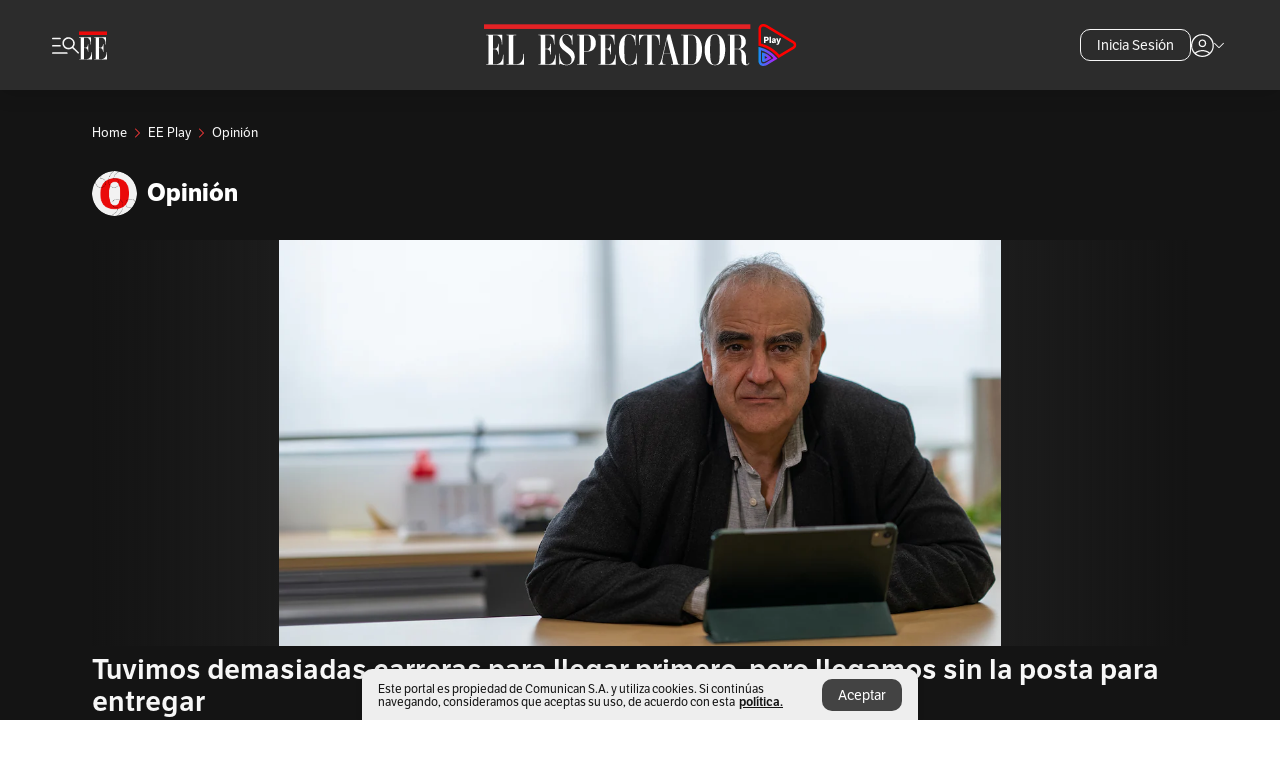

--- FILE ---
content_type: text/html; charset=utf-8
request_url: https://www.elespectador.com/ee-play/opinion/
body_size: 23783
content:
<!DOCTYPE html><html lang="es"><head><meta charSet="utf-8"/><link as="style" rel="preload" href="https://use.typekit.net/zke3dlb.css"/><link rel="stylesheet" href="https://use.typekit.net/zke3dlb.css"/><link rel="preload" href="/pf/resources/images/logoShort.svg?d=1146" as="image" type="image/svg+xml"/><link rel="preload" href="/pf/resources/images/logoFull.svg?d=1146" as="image" type="image/svg+xml"/><link rel="stylesheet" href="/pf/dist/css/el-espectador.css?d=1146"/><link rel="preload" href="//securepubads.g.doubleclick.net/tag/js/gpt.js" as="script"/><link rel="preconnect" href="https://securepubads.g.doubleclick.net"/><link rel="preconnect" href="https://adservice.google.com"/><link rel="preconnect" href="https://pagead2.googlesyndication.com"/><link rel="preconnect" href="https://tpc.googlesyndication.com"/><link rel="stylesheet" href="/pf/resources/dist/newsletterStructure/css/style.css?d=1146"/><script async="" src="https://cdn.tinypass.com/api/tinypass.min.js"></script><script src="https://accounts.google.com/gsi/client" async=""></script><script defer="" src="/pf/resources/scripts/minified/arcads.minified.js?d=1146"></script><script async="" src="/pf/resources/scripts/minified/pianoInit.minified.js?d=1146"></script><script defer="" src="/pf/resources/scripts/minified/pianoScript.minified.js?d=1146"></script><script defer="" src="/pf/resources/scripts/minified/googlePiano.minified.js?d=1146"></script><script defer="" src="/pf/resources/scripts/minified/gtm.minified.js?d=1146"></script><script defer="" src="/pf/resources/scripts/minified/pixel-fb.minified.js?d=1146"></script><title>Opinión en video de El Espectador: columnas, artículos y editoriales del día | EL ESPECTADOR</title><meta name="description" content="Videos de opinión de El Espectador. Vea editoriales, columnas de opinión y artículos de interés en video. Encuentre aquí información de los mejores columnistas de el país."/><meta name="keywords"/><meta name="news_keywords"/><meta name="robots" content="follow, index, max-snippet:150, max-image-preview:large  "/><link rel="canonical" href="https://www.elespectador.com/ee-play/opinion/"/><link rel="alternate" hrefLang="es" href="https://www.elespectador.com/ee-play/opinion/"/><link rel="alternate" type="application/rss+xml" title="El Espectador - Discover - General" href="https://www.elespectador.com/arc/outboundfeeds/discover/?outputType=xml"/><link rel="alternate" type="application/rss+xml" title="El Espectador - Discover - Ee-play" href="https://www.elespectador.com/arc/outboundfeeds/discover/category/ee-play/?outputType=xml"/><link rel="alternate" type="application/rss+xml" title="El Espectador - Discover - Ee-play / Opinion" href="https://www.elespectador.com/arc/outboundfeeds/discover/category/ee-play/opinion/?outputType=xml"/><meta name="twitter:card" content="summary_large_image"/><meta name="twitter:site" content="@elespectador"/><meta name="twitter:creator" content="@elespectador"/><meta name="twitter:url" content="https://www.elespectador.com/ee-play/opinion/"/><meta property="twitter:title" content="Opinión en video de El Espectador: columnas, artículos y editoriales del día"/><meta property="twitter:description" content="Videos de opinión de El Espectador. Vea editoriales, columnas de opinión y artículos de interés en video. Encuentre aquí información de los mejores columnistas de el país."/><meta name="twitter:image" content="https://www.elespectador.com/pf/resources/images/redes_espectador.webp?d=1146"/><meta name="twitter:image:alt" content=""/><meta property="fb:app_id" content="687966271952902"/><meta property="fb:pages" content="14302129065"/><meta name="language" content="spanish"/><meta name="genre" content="news"/><meta name="MobileOptimized" content="width"/><meta name="HandheldFriendly" content="true"/><meta name="viewport" content="width=device-width, initial-scale=1"/><meta name="author" content="El Espectador"/><meta property="ps:breadCrumb" content="Inicio"/><meta property="ps:contentTemplate" content="Home"/><meta property="ps:pageName" content="home"/><meta property="og:site_name" content="ELESPECTADOR.COM"/><meta property="og:url" content="https://www.elespectador.com/ee-play/opinion/"/><meta property="og:title" content="Opinión en video de El Espectador: columnas, artículos y editoriales del día"/><meta property="og:description" content="Videos de opinión de El Espectador. Vea editoriales, columnas de opinión y artículos de interés en video. Encuentre aquí información de los mejores columnistas de el país."/><meta property="og:image" content="https://www.elespectador.com/pf/resources/images/redes_espectador.webp?d=1146"/><meta property="og:country_name" content="Colombia"/><meta property="og:type" content="website"/><meta name="dcterms.title" content="ELESPECTADOR.COM"/><meta name="dcterms.type" content="Text"/><meta name="dcterms.identifier" content="https://www.elespectador.com/ee-play/opinion/"/><meta name="dcterms.format" content="text/html"/><meta name="geo.placename" content="Colombia"/><meta name="geo.position" content="4.6626515162041535;-74.05541002750398"/><meta name="ICBM" content="4.6626515162041535;-74.05541002750398"/><meta name="format-detection" content="telephone=no"/><meta name="distribution" content="global"/><meta name="geo.region" content="CO"/><meta name="rating" content="general"/><meta name="google-signin-client_id" content="430461265313-2jlpt8n23uj7avn6ijfbj0gmto7dgrko.apps.googleusercontent.com"/><script type="application/javascript" id="polyfill-script">if(!Array.prototype.includes||!(window.Object && window.Object.assign)||!window.Promise||!window.Symbol||!window.fetch){document.write('<script type="application/javascript" src="/pf/dist/engine/polyfill.js?d=1146&mxId=00000000" defer=""><\/script>')}</script><script id="fusion-engine-react-script" type="application/javascript" src="/pf/dist/engine/react.js?d=1146&amp;mxId=00000000" defer=""></script><script id="fusion-engine-combinations-script" type="application/javascript" src="/pf/dist/components/combinations/default.js?d=1146&amp;mxId=00000000" defer=""></script><link rel="icon" href="/pf/resources/images/favicons/logoFavicon.svg?d=1146" type="image/vnd.microsoft.icon"/><link rel="icon" href="/pf/resources/images/favicons/logoFavicon.svg?d=1146" type="image/svg+xml"/><link rel="icon" type="image/svg+xml" href="/pf/resources/images/favicons/logoFavicon-16.svg?d=1146" sizes="16x16"/><link rel="icon" type="image/svg+xml" href="/pf/resources/images/favicons/logoFavicon-32.svg?d=1146" sizes="32x32"/><link rel="icon" type="image/svg+xml" href="/pf/resources/images/favicons/logoFavicon-48.svg?d=1146" sizes="48x48"/><link rel="icon" type="image/svg+xml" href="/pf/resources/images/favicons/logoFavicon-76.svg?d=1146" sizes="76x76"/><link rel="icon" type="image/svg+xml" href="/pf/resources/images/favicons/logoFavicon-96.svg?d=1146" sizes="96x96"/><link rel="apple-touch-icon-precomposed" type="image/png" href="/pf/resources/images/favicons/favicon-EE-120.png?d=1146" sizes="120x120"/><link rel="apple-touch-icon-precomposed" type="image/png" href="/pf/resources/images/favicons/favicon-EE-152.png?d=1146" sizes="152x152"/><link rel="apple-touch-icon-precomposed" type="image/png" href="/pf/resources/images/favicons/favicon-EE-167.png?d=1146" sizes="167x167"/><link rel="apple-touch-icon-precomposed" type="image/png" href="/pf/resources/images/favicons/favicon-EE-180.png?d=1146" sizes="180x180"/><link rel="icon" type="image/svg+xml" href="/pf/resources/images/favicons/logoFavicon-192.svg?d=1146" sizes="192x192"/><link rel="manifest" href="/manifest.json"/><script defer="" src="https://cdnjs.cloudflare.com/ajax/libs/crypto-js/4.0.0/core.js" integrity="sha256-kZdkZhqgFNaGr6uXhjDI1wJie4rPdXuwZIwGvbkmxAI= sha384-16NHxQ56nk9L6mYJEMueErCQy3apXT3t+s3Zln/9Cb5r65PyVoyYWc1Xis2AyLeO sha512-juG4T5LbIw5oIaxRM4SsstO0WEuz3c6BwPhhzgIXvy98OM7UiZsvzCcTz7Is0zGHHIBPaDkCvJ3++uUqBFkRUg==" crossorigin="anonymous"></script><script defer="" src="https://cdnjs.cloudflare.com/ajax/libs/crypto-js/4.0.0/md5.min.js" integrity="sha256-HX0j5mAQX1PZWyNi/7GYv7G27BRBRlmNKXHbGv4fUYg= sha384-8grjJYqm7LKLYU+wyJNSF5VuUdBkO2nhlP5uc1Yucc9Q1UfngglfeZonVNCLIoCR sha512-VLDQac8zlryHkFvL1HIH9KKjkPNdsNLEXM/vImKGMaNkEXbNtb+dyhnyXFkxai1RVNtwrD5L7vffgtzYzeKI3A==" crossorigin="anonymous"></script><script type="application/ld+json">{
    "@context": "https://schema.org",
    "@type":"Organization",
    "name":"El Espectador",
    "url":"https://www.elespectador.com",
    "logo":{
      "@type":"ImageObject",
      "url":"/pf/resources/images/favicons/favicon-EE-152.png?d=1146",
      "width":"300"
    },
    "contactPoint": {
      "@type": "ContactPoint",
      "telephone": "018000510903",
      "contactType": "Servicio al cliente"
    },
    "sameAs":[
      "https://www.facebook.com/elespectadorcom",
      "https://twitter.com/elespectador",
      "https://www.instagram.com/elespectador/",
      "https://www.youtube.com/user/Elespectadorcom?sub_confirmation=1"
    ]}
    </script><script type="application/ld+json">{
  "@context": "http://schema.org",
  "@type": "WebSite",
  "name": "El Espectador",
  "url": "https://www.elespectador.com",
  "sameAs":[
    "https://www.facebook.com/elespectadorcom",
    "https://twitter.com/elespectador",
    "https://www.instagram.com/elespectador/",
    "https://www.youtube.com/user/Elespectadorcom?sub_confirmation=1"
  ]
  ,
      "potentialAction": {
        "@type": "SearchAction",
        "target": "https://www.elespectador.com/buscador/{q}",
        "query-input": "required name=q"
      }
}</script><script src="https://jsc.mgid.com/site/939125.js" async=""></script><script defer="" src="/pf/resources/scripts/minified/adsmovil.minified.js?d=1146"></script><script type="application/json">var params = {
    'email':'',
    'phone': '',
    'puid': ''
}
adsmovil.Init(params);</script><script defer="" src="/pf/resources/scripts/minified/ssm.minified.js?d=1146"></script>
<script>(window.BOOMR_mq=window.BOOMR_mq||[]).push(["addVar",{"rua.upush":"false","rua.cpush":"false","rua.upre":"false","rua.cpre":"false","rua.uprl":"false","rua.cprl":"false","rua.cprf":"false","rua.trans":"","rua.cook":"false","rua.ims":"false","rua.ufprl":"false","rua.cfprl":"false","rua.isuxp":"false","rua.texp":"norulematch","rua.ceh":"false","rua.ueh":"false","rua.ieh.st":"0"}]);</script>
                              <script>!function(e){var n="https://s.go-mpulse.net/boomerang/";if("False"=="True")e.BOOMR_config=e.BOOMR_config||{},e.BOOMR_config.PageParams=e.BOOMR_config.PageParams||{},e.BOOMR_config.PageParams.pci=!0,n="https://s2.go-mpulse.net/boomerang/";if(window.BOOMR_API_key="GRJMD-A2LGW-55R3Y-KNEZE-U6B3Q",function(){function e(){if(!o){var e=document.createElement("script");e.id="boomr-scr-as",e.src=window.BOOMR.url,e.async=!0,i.parentNode.appendChild(e),o=!0}}function t(e){o=!0;var n,t,a,r,d=document,O=window;if(window.BOOMR.snippetMethod=e?"if":"i",t=function(e,n){var t=d.createElement("script");t.id=n||"boomr-if-as",t.src=window.BOOMR.url,BOOMR_lstart=(new Date).getTime(),e=e||d.body,e.appendChild(t)},!window.addEventListener&&window.attachEvent&&navigator.userAgent.match(/MSIE [67]\./))return window.BOOMR.snippetMethod="s",void t(i.parentNode,"boomr-async");a=document.createElement("IFRAME"),a.src="about:blank",a.title="",a.role="presentation",a.loading="eager",r=(a.frameElement||a).style,r.width=0,r.height=0,r.border=0,r.display="none",i.parentNode.appendChild(a);try{O=a.contentWindow,d=O.document.open()}catch(_){n=document.domain,a.src="javascript:var d=document.open();d.domain='"+n+"';void(0);",O=a.contentWindow,d=O.document.open()}if(n)d._boomrl=function(){this.domain=n,t()},d.write("<bo"+"dy onload='document._boomrl();'>");else if(O._boomrl=function(){t()},O.addEventListener)O.addEventListener("load",O._boomrl,!1);else if(O.attachEvent)O.attachEvent("onload",O._boomrl);d.close()}function a(e){window.BOOMR_onload=e&&e.timeStamp||(new Date).getTime()}if(!window.BOOMR||!window.BOOMR.version&&!window.BOOMR.snippetExecuted){window.BOOMR=window.BOOMR||{},window.BOOMR.snippetStart=(new Date).getTime(),window.BOOMR.snippetExecuted=!0,window.BOOMR.snippetVersion=12,window.BOOMR.url=n+"GRJMD-A2LGW-55R3Y-KNEZE-U6B3Q";var i=document.currentScript||document.getElementsByTagName("script")[0],o=!1,r=document.createElement("link");if(r.relList&&"function"==typeof r.relList.supports&&r.relList.supports("preload")&&"as"in r)window.BOOMR.snippetMethod="p",r.href=window.BOOMR.url,r.rel="preload",r.as="script",r.addEventListener("load",e),r.addEventListener("error",function(){t(!0)}),setTimeout(function(){if(!o)t(!0)},3e3),BOOMR_lstart=(new Date).getTime(),i.parentNode.appendChild(r);else t(!1);if(window.addEventListener)window.addEventListener("load",a,!1);else if(window.attachEvent)window.attachEvent("onload",a)}}(),"".length>0)if(e&&"performance"in e&&e.performance&&"function"==typeof e.performance.setResourceTimingBufferSize)e.performance.setResourceTimingBufferSize();!function(){if(BOOMR=e.BOOMR||{},BOOMR.plugins=BOOMR.plugins||{},!BOOMR.plugins.AK){var n=""=="true"?1:0,t="",a="cj3kplqxf5emo2lhxovq-f-a837c7810-clientnsv4-s.akamaihd.net",i="false"=="true"?2:1,o={"ak.v":"39","ak.cp":"927404","ak.ai":parseInt("594085",10),"ak.ol":"0","ak.cr":9,"ak.ipv":4,"ak.proto":"h2","ak.rid":"2cb2ac44","ak.r":48713,"ak.a2":n,"ak.m":"dscr","ak.n":"ff","ak.bpcip":"18.118.167.0","ak.cport":57224,"ak.gh":"23.46.51.86","ak.quicv":"","ak.tlsv":"tls1.3","ak.0rtt":"","ak.0rtt.ed":"","ak.csrc":"-","ak.acc":"","ak.t":"1768405931","ak.ak":"hOBiQwZUYzCg5VSAfCLimQ==nBIRMCIj3niHCeaj4eGIjmcZe7rsZbAuPbCrBPhFUv5t1JQ8qgTFEAZpsKxvh/C17UeAbwz7c1DfJCcyBFGNMIb2YLKhBgJiIhpG05ra4Z/pHTVuEFWaBL/[base64]/Il4JaXxMV7CiY/YQjAuEkSMkQZQwFdMc7XEoTc63WgtiJug=","ak.pv":"62","ak.dpoabenc":"","ak.tf":i};if(""!==t)o["ak.ruds"]=t;var r={i:!1,av:function(n){var t="http.initiator";if(n&&(!n[t]||"spa_hard"===n[t]))o["ak.feo"]=void 0!==e.aFeoApplied?1:0,BOOMR.addVar(o)},rv:function(){var e=["ak.bpcip","ak.cport","ak.cr","ak.csrc","ak.gh","ak.ipv","ak.m","ak.n","ak.ol","ak.proto","ak.quicv","ak.tlsv","ak.0rtt","ak.0rtt.ed","ak.r","ak.acc","ak.t","ak.tf"];BOOMR.removeVar(e)}};BOOMR.plugins.AK={akVars:o,akDNSPreFetchDomain:a,init:function(){if(!r.i){var e=BOOMR.subscribe;e("before_beacon",r.av,null,null),e("onbeacon",r.rv,null,null),r.i=!0}return this},is_complete:function(){return!0}}}}()}(window);</script></head><body class=""><script defer="" src="/pf/resources/scripts/minified/cxenseMetatags.body.minified.js?d=1146"></script><script defer="" src="/pf/resources/scripts/minified/pianoResetToken.body.minified.js?d=1146"></script><noscript><iframe src="https://www.googletagmanager.com/ns.html?id=GTM-5FQVPR" title="Tag manager no script" height="0" width="0" style="display:none;visibility:hidden"></iframe></noscript><div id="fusion-app"><div id="videoSubsLayout"><div class="Auth"></div><div class="OneSignal"></div><div><div><style>.onesignal-slidedown-container {
    display: none !important;
  }
  </style><div class="Modal-hide"><div class="Modal-Container"><div id=""><div><div id="notificationPopup"><div class="Modal-Container"><div><img class="Modal-Image" src="/pf/resources/images/logoShortLight.svg?d=1146" alt="Logo El Espectador"/></div><div><div class="Modal-Text">No te pierdas ningún acontecimiento, accede a nuestras notificaciones</div><div class="Modal-ContainerButton"><button class="Button Button_text Button_ Button_text_" type="button">No, gracias</button><div class="onesignal-customlink-container"></div></div></div></div></div></div></div></div></div></div></div><header id="header-layout_eePlay"><div class="Header Header-TopBar Header_darkSite "><div class="Header-Content"><div class="BurgerMenu-OpenButton"><svg viewBox="0 0 1024 1024" style="display:inline-block;stroke:currentColor;fill:currentColor"><path d="M28.158 828.615c-37.317 1.365-37.772-58.706 0-57.341h537.91c37.317-1.365 37.772 58.706 0 57.341h-537.91zM28.158 552.834c-37.317 1.365-37.772-58.706 0-57.341h277.601c15.928 0 29.125 12.743 28.67 28.67 0 15.928-12.743 29.125-28.67 28.67h-277.601zM28.158 277.053c-37.317 1.365-37.772-58.706 0-57.341h277.601c15.928 0 29.125 12.743 28.67 28.67 0 15.928-12.743 29.125-28.67 28.67h-277.601zM627.959 658.869c-201.147 9.557-314.463-258.943-165.195-394.559 194.776-202.513 531.539 84.191 348.594 304.907l203.423 200.237c12.743 10.467 11.832 29.58 0 40.957-10.467 11.377-29.58 10.467-40.957 0l-203.423-200.237c-40.957 30.946-91.472 49.149-142.897 49.149zM627.959 601.528c48.694 0 90.562-16.838 124.693-50.514s51.425-74.634 51.425-122.872c0-48.239-17.293-89.197-51.425-122.872s-75.999-50.514-124.693-50.514-90.562 16.838-124.693 50.514c-34.131 33.676-51.425 74.634-51.425 122.872s17.293 89.197 51.425 122.872c34.131 33.676 75.999 50.514 124.693 50.514z"></path></svg></div><div class="Header-Logo "><a href="/" rel="noreferrer"><picture class="Header-LogoImage"><img src="/pf/resources/images/logoShortLight.svg?d=1146" alt="Elespectador.com: Últimas noticias de Colombia y el mundo" width="28" height="29"/></picture></a></div><div class="Header-Logo Header-EEPlayLogo"><a href="/ee-play/" rel="noreferrer"><picture class="Header-LogoImage"><img src="/pf/resources/images/logo_ee_play.svg?d=1146" alt="Elespectador.com: Últimas noticias de Colombia y el mundo" width="183" height="25"/></picture></a></div><div class="Header-ContainerUser"><div class="Header-User" id="UserAvatarContainer"><div class="Header-UserContainer"><div class="Header-Anon "><svg class="Header-AvatarCircle" viewBox="0 0 1024 1024" style="display:inline-block;stroke:currentColor;fill:currentColor"><path d="M177.79 824.384c190.977-148.689 469.712-148.689 660.689 0 276.462-268.732 58.657-784.824-330.117-767.545-388.774-17.279-607.034 499.268-330.572 767.545zM507.908 586.117c-224.171 2.274-224.171-343.758 0-341.485 224.171-2.274 224.171 343.758 0 341.485zM507.908 1024.455c-677.513-16.824-677.513-1007.631 0-1024 677.513 16.824 677.513 1007.631 0 1024zM507.908 967.616c100.49 0.455 211.893-37.741 286.465-102.764-155.964-127.318-417.876-130.046-572.931 0 74.572 65.023 185.975 103.673 286.465 102.764zM507.908 529.279c148.234 4.092 148.234-231.901 0-227.808-148.234-4.092-148.234 231.901 0 227.808z"></path></svg><svg class="Header-Arrow " viewBox="0 0 422 1024" style="display:inline-block;stroke:currentColor;fill:currentColor"><path d="M336.696 512.431l-321.106-321.106c-35.676-32.942 19.56-91.257 53.521-53.521l331.738 331.738c12.684 12.684 17.846 25.385 17.846 42.877 0 17.151-5.146 30.19-17.846 42.877l-331.738 331.738c-32.942 35.338-91.257-19.56-53.521-53.521l321.106-321.106z"></path></svg></div></div></div></div></div><div class="Header-Logo Header-EEPlayLogo"><a href="/ee-play/" rel="noreferrer"><picture class="Header-LogoImage"><img src="/pf/resources/images/logo_ee_play.svg?d=1146" alt="Elespectador.com: Últimas noticias de Colombia y el mundo" width="183" height="25"/></picture></a></div></div><div class="Header-BlackPlaceholder"></div><h1 style="display:none">Noticias de Opinión</h1><div class="PianoContainer-UserMenu"></div></header><div class="GlobalContainer Layout-videoSubSection"><div class="Layout-videoFirstSection"><div id="main-layout" class="Layout-Container"><section><div><script type="application/ld+json">{
    "@context": "https://schema.org",
    "@type": "BreadcrumbList",
    "itemListElement": [
      {
        "@type": "ListItem",
        "position": 0,
        "item":
        {
          "@id": "/",
          "name": "Home"
        }
      },
      
          {
            "@type": "ListItem",
            "position": 1,
            "item":
            {
              "@id": "/ee-play/",
              "name": "EE Play"
            }
          },
          {
            "@type": "ListItem",
            "position": 2,
            "item":
            {
              "@id": "/ee-play/opinion/",
              "name": "Opinión"
            }
          }
    ]
  }</script><div class="Breadcrumb   Breadcrumb_onDark"><div class="Breadcrumb-Container"><span class="Breadcrumb-Text"><a href="/"><h3>Home</h3></a></span><span class="Breadcrumb-Text Breadcrumb-SectionText"><svg class="Breadcrumb Breadcrumb-Icon" viewBox="0 0 422 1024" style="display:inline-block;stroke:currentColor;fill:currentColor"><path d="M336.696 512.431l-321.106-321.106c-35.676-32.942 19.56-91.257 53.521-53.521l331.738 331.738c12.684 12.684 17.846 25.385 17.846 42.877 0 17.151-5.146 30.19-17.846 42.877l-331.738 331.738c-32.942 35.338-91.257-19.56-53.521-53.521l321.106-321.106z"></path></svg><a href="/ee-play/"><div class="">EE Play</div></a></span><span class="Breadcrumb-Text Breadcrumb-SectionText"><svg class="Breadcrumb Breadcrumb-Icon" viewBox="0 0 422 1024" style="display:inline-block;stroke:currentColor;fill:currentColor"><path d="M336.696 512.431l-321.106-321.106c-35.676-32.942 19.56-91.257 53.521-53.521l331.738 331.738c12.684 12.684 17.846 25.385 17.846 42.877 0 17.151-5.146 30.19-17.846 42.877l-331.738 331.738c-32.942 35.338-91.257-19.56-53.521-53.521l321.106-321.106z"></path></svg><a href="/ee-play/opinion/"><div class="">Opinión</div></a></span></div></div></div><div class="Card Block Card_FollowRepo "><div class="Card-Container"><div class="Card-ImageFrame"><div class="Card-ImageLink"><div><a target="_self" rel="noopener"><picture><source class="Card-Image" srcSet="/resizer/mM-_LI0L6LBRVqe5QIO4zZ0hUws=/arc-anglerfish-arc2-prod-elespectador/public/UDQ6KR7WZNAJZJWUH6PMWMBN7Q.png" media="(max-width: undefinedpx)" width="0" height="0"/><img class="Card-Image" src="/resizer/mM-_LI0L6LBRVqe5QIO4zZ0hUws=/arc-anglerfish-arc2-prod-elespectador/public/UDQ6KR7WZNAJZJWUH6PMWMBN7Q.png" alt="Opinión" width="0" height="0"/></picture></a></div></div></div><h2 class="Card-Title Title Title"><a target="_self" rel="noopener">Opinión</a></h2><div class="Card-ContentFooter"></div></div><div class="Card-Footer"><div class="Card-FooterInfoContainer"></div><div class="Card-FooterControl"></div></div></div><div class="BlockContainer      BlockContainer_openVideoBlock"><div class="BlockContainer-Content"><div class="Card Card_videoCardMain Card_videoCardMain_subsection Card_videoCardMain_videoPlayer "><div class="Card-Container"><div class="Card-ImageFrame"><div class="Card-ImageLink"><div><a href="/opinion/columnistas/fidel-cano/tuvimos-demasiadas-carreras-para-llegar-primero-pero-llegamos-sin-la-posta-para-entregar/" target="_self" rel="noopener"><picture><source class="Card-Image" srcSet="https://www.elespectador.com/resizer/v2/UW3YZQAEJ5DZ5PTBZFO5WEVXOA.jpg?auth=96a8187f08904c662d393f00d51e2474b329d7f5dd71acd686b02eb2c89c95d8&amp;width=360&amp;height=203&amp;smart=true&amp;quality=60" media="(max-width: 360px)" width="0" height="0"/><source class="Card-Image" srcSet="https://www.elespectador.com/resizer/v2/UW3YZQAEJ5DZ5PTBZFO5WEVXOA.jpg?auth=96a8187f08904c662d393f00d51e2474b329d7f5dd71acd686b02eb2c89c95d8&amp;width=425&amp;height=239&amp;smart=true&amp;quality=60" media="(max-width: 425px)" width="0" height="0"/><source class="Card-Image" srcSet="https://www.elespectador.com/resizer/v2/UW3YZQAEJ5DZ5PTBZFO5WEVXOA.jpg?auth=96a8187f08904c662d393f00d51e2474b329d7f5dd71acd686b02eb2c89c95d8&amp;width=600&amp;height=338&amp;smart=true&amp;quality=60" media="(max-width: 600px)" width="0" height="0"/><source class="Card-Image" srcSet="https://www.elespectador.com/resizer/v2/UW3YZQAEJ5DZ5PTBZFO5WEVXOA.jpg?auth=96a8187f08904c662d393f00d51e2474b329d7f5dd71acd686b02eb2c89c95d8&amp;width=1096&amp;height=617&amp;smart=true&amp;quality=80" media="(max-width: 1200px)" width="0" height="0"/><img class="Card-Image" src="https://www.elespectador.com/resizer/v2/UW3YZQAEJ5DZ5PTBZFO5WEVXOA.jpg?auth=96a8187f08904c662d393f00d51e2474b329d7f5dd71acd686b02eb2c89c95d8&amp;width=1096&amp;height=617&amp;smart=true&amp;quality=80" alt="Tuvimos demasiadas carreras para llegar primero, pero llegamos sin la posta para entregar" width="0" height="0"/></picture></a></div></div></div><h2 class="Card-Title Title Title_main"><a href="/opinion/columnistas/fidel-cano/tuvimos-demasiadas-carreras-para-llegar-primero-pero-llegamos-sin-la-posta-para-entregar/" target="_self" rel="noopener">Tuvimos demasiadas carreras para llegar primero, pero llegamos sin la posta para entregar</a></h2><div class="Card-ContentFooter"></div></div><div class="Card-Footer"><div class="Card-FooterInfoContainer"><p class="Card-Datetime Datetime null">02:00 p. m.</p></div><div class="Card-FooterControl"><div class="CardMenu " id="CardMedu-QURQ"><div class="CardMenu-IconContainer "><svg class="CardMenu-Icon CardMenu-Icon_rotate" viewBox="0 0 1024 1024" style="display:inline-block;stroke:currentColor;fill:currentColor"><path d="M348.16 512c0 45.243-36.677 81.92-81.92 81.92s-81.92-36.677-81.92-81.92c0-45.243 36.677-81.92 81.92-81.92s81.92 36.677 81.92 81.92z"></path><path d="M593.92 512c0 45.243-36.677 81.92-81.92 81.92s-81.92-36.677-81.92-81.92c0-45.243 36.677-81.92 81.92-81.92s81.92 36.677 81.92 81.92z"></path><path d="M839.68 512c0 45.243-36.677 81.92-81.92 81.92s-81.92-36.677-81.92-81.92c0-45.243 36.677-81.92 81.92-81.92s81.92 36.677 81.92 81.92z"></path></svg></div><div class="CardMenu-Menu "><div class="CardMenu-iconContainer"><div><svg class="CardMenu-Icon" viewBox="0 0 1476 1024" style="display:inline-block;stroke:currentColor;fill:currentColor"><path d="M499.144 480.391c-133.72-3.483-253.532 115.83-250.049 250.049v178.467c1.488 46.732-73.080 46.732-71.582 0v-178.467c-4.473-172.996 148.137-325.614 321.133-321.133h684.031l-266.951-267.45c-36.29-31.818 19.388-85.010 50.707-50.707 9.444 17.899 357.423 334.061 330.582 353.948 27.834 18.39-322.63 337.046-330.582 353.948-31.319 35.791-85.010-19.388-51.206-50.707l267.45-267.45h-683.537z"></path></svg>Compartir</div></div><div class="CardMenu-iconContainer"><div title="Guardar artículo"><div class="Bookmark Bookmark_darkMode  "><svg viewBox="0 0 592 1024" style="display:inline-block;stroke:currentColor;fill:currentColor"><path d="M40.757 198.221l7.844 638.467 247.543-90.669 247.859 90.669 14.747-638.467h-517.988z" fill="none"></path><path d="M296.148 779.903l-179.46 77.179c-25.729 10.981-50.51 9.099-73.727-6.277s-34.822-37.022-34.822-64.634v-548.738c0-21.963 7.532-40.476 22.279-55.219s33.259-22.279 55.219-22.279h420.727c21.963 0 40.476 7.532 55.219 22.279s22.279 33.259 22.279 55.219v548.421c0 27.607-11.607 49.256-34.822 64.634s-47.692 17.57-73.727 6.277l-179.46-77.179zM506.667 207.947h-420.727c-29.495 4.082-29.495 29.495-29.495 29.495v546.543s0 37.966 41.415 27.607l198.289-85.651 198.289 85.651s37.966 10.665 41.415-27.607v-546.543c-0.939-23.841-29.495-29.495-29.495-29.495z"></path></svg><div class="Bookmark-Text">Guardar</div></div></div></div><div class="CardMenu-iconContainer"><a href="/opinion/columnistas/fidel-cano/tuvimos-demasiadas-carreras-para-llegar-primero-pero-llegamos-sin-la-posta-para-entregar/#comments"><svg class="CardMenu-Icon CardMenu-Icon_comment" viewBox="0 0 1210 1024" style="display:inline-block;stroke:currentColor;fill:currentColor"><path d="M777.548 203.929c112.553 0 203.795 91.239 203.795 203.795v0 37.361c0.001 0.173 0.001 0.373 0.001 0.576 0 95.536-65.976 175.658-154.852 197.293l-1.39 0.287-19.023 4.482-76.289 76.289v-75.132h-297.332c-112.553 0-203.795-91.239-203.795-203.795v0-37.361c0-112.553 91.239-203.795 203.795-203.795v0zM777.548 136h-345.089c-150.069 0-271.724 121.655-271.724 271.724v0 37.361c0 150.069 121.655 271.724 271.724 271.724v0h229.605v171.185l178.658-178.658c120.519-29.53 208.536-136.613 208.549-264.25v-37.363c0-150.069-121.655-271.724-271.724-271.724v0z"></path></svg> <!-- -->Comentar</a></div></div><div class="CardMenu-Menu "><div class="PopUpShare-Box PopUpShare-Box_disabled"><div class="PopUpShare-Box_share"><span><svg url="https://www.elespectador.com/opinion/columnistas/fidel-cano/tuvimos-demasiadas-carreras-para-llegar-primero-pero-llegamos-sin-la-posta-para-entregar/" viewBox="0 0 1023 1024" style="display:inline-block;stroke:currentColor;fill:currentColor"><path d="M480.997 846.401c-193.23 201.753-505.448-110.823-303.697-303.697l113.305-113.305c23.446-24.859 62.518 13.499 37.298 37.298-51.145 58.608-170.144 137.821-160.554 228.038-6.036 140.305 181.86 217.379 276.343 114.733l113.305-113.305c23.446-25.216 62.518 13.856 37.298 37.298l-113.305 113.305zM419.543 641.451c-5.323 5.323-11.366 7.82-18.466 7.82s-13.499-2.483-18.823-7.82-7.82-11.366-7.82-18.466 2.483-13.499 7.82-18.466l223.415-223.415c5.323-5.323 11.366-7.82 18.466-7.82s13.499 2.483 18.823 7.82 7.82 11.366 7.82 18.466-2.483 13.499-7.82 18.466l-223.415 223.415zM734.957 592.79c-23.446 24.859-62.518-13.499-37.298-37.298l113.305-113.305c149.895-149.895-79.214-378.991-229.454-229.454l-113.305 113.305c-23.446 25.216-62.518-13.856-37.298-37.298l113.305-113.305c79.916-84.18 223.772-84.18 303.697 0 84.18 79.916 84.18 223.772 0 303.697l-113.305 113.305z"></path></svg>Copiar link</span></div><div class="PopUpShare-Box_share"><button aria-label="twitter" class="react-share__ShareButton" style="background-color:transparent;border:none;padding:0;font:inherit;color:inherit;cursor:pointer"><svg class="SocialMedia-Icon_share" viewBox="0 0 1024 1024" style="display:inline-block;stroke:currentColor;fill:currentColor"><path d="M155.566 176.768l276.5 369.906-278.22 300.558h62.753l243.544-263.31 196.846 263.31h213.176l-292.261-390.526 259.304-279.938h-62.753l-224.345 242.392-181.373-242.392h-213.176zM247.821 222.896h97.994l432.362 578.209h-97.994l-432.362-578.209z"></path></svg></button><span>Twitter</span></div><div class="PopUpShare-Box_share"><button aria-label="facebook" class="react-share__ShareButton" style="background-color:transparent;border:none;padding:0;font:inherit;color:inherit;cursor:pointer"><svg class="SocialMedia-Icon_share" viewBox="0 0 1024 1024" style="display:inline-block;stroke:currentColor;fill:currentColor"><path d="M431.718 557.963h-7.548q-41.545 0-83.032 0c-14.248 0-19.31-5.12-19.31-19.427q0-55.296 0-110.592c0-14.131 5.383-19.573 19.427-19.573h90.463v-80.223c-0.058-1.789-0.090-3.893-0.090-6.004 0-35.463 9.242-68.767 25.448-97.635l-0.519 1.006c18.196-31.379 46.465-55.204 80.308-67.313l1.056-0.33c20.012-7.313 43.117-11.543 67.209-11.543 0.883 0 1.764 0.006 2.644 0.017l-0.134-0.001q44.822 0 89.644 0c12.815 0 18.52 5.705 18.52 18.608q0 51.99 0 103.98c0 13.078-5.442 18.344-18.608 18.432-24.459 0.263-48.976 0-73.406 1.083-0.707-0.052-1.531-0.081-2.363-0.081-12.838 0-24.032 7.037-29.936 17.465l-0.089 0.171c-3.010 5.801-4.934 12.611-5.32 19.829l-0.005 0.124c-0.556 27.034-0.234 54.126-0.234 82.183h105.326c14.921 0 20.041 5.12 20.041 20.129q0 54.945 0 109.978c0 14.629-4.798 19.485-19.836 19.544h-105.911v296.55c0 15.828-4.974 20.86-20.48 20.86h-114.103c-13.78 0-19.134-5.383-19.134-19.105v-298.423z"></path></svg></button><span>Facebook</span></div><div class="PopUpShare-Box_share"><button aria-label="whatsapp" class="react-share__ShareButton" style="background-color:transparent;border:none;padding:0;font:inherit;color:inherit;cursor:pointer"><svg class="SocialMedia-Icon_share" viewBox="0 0 1026 1024" style="display:inline-block;stroke:currentColor;fill:currentColor"><path d="M512 73.728c241.664 0 438.272 196.608 438.272 438.272s-196.608 438.272-438.272 438.272c-74.547 0-147.866-18.842-212.173-54.886l-25.395-13.926-28.262 6.963-149.504 36.454 33.997-158.515 5.734-26.214-12.698-23.757c-33.587-63.488-50.381-131.891-50.381-203.981 0.41-242.074 197.018-438.682 438.682-438.682zM512 0c-282.624 0-512 229.376-512 512 0 86.016 21.299 167.117 58.982 238.387l-58.982 273.613 263.782-64.307c73.318 40.96 158.106 64.307 248.218 64.307 282.624 0 512-229.376 512-512s-229.376-512-512-512z"></path><path d="M512 581.222c-55.296-45.466-137.626-99.123-90.112-164.25 25.395-51.2-40.55-176.128-105.677-127.795-208.077 182.682 373.555 580.403 433.766 362.496 16.794-44.646-31.949-68.813-65.946-81.51-78.234-24.166-70.042 99.123-172.032 10.65z"></path></svg></button><span>Whatsapp</span></div><div class="PopUpShare-Box_share"><button aria-label="linkedin" class="react-share__ShareButton" style="background-color:transparent;border:none;padding:0;font:inherit;color:inherit;cursor:pointer"><svg class="SocialMedia-Icon_share" viewBox="0 0 1024 1024" style="display:inline-block;stroke:currentColor;fill:currentColor"><path d="M576.154 1024h-212.862v-673.49c0-6.391 0.492-10.815 8.849-10.815 64.891 0.983 130.274-1.966 195.165 0.983v93.404c90.454-158.295 381.481-151.904 436.048 33.429 44.735 177.467 13.765 374.107 22.614 555.998h-212.862v-343.627c3.933-75.706-16.223-179.434-112.576-171.568-102.253-1.966-129.782 93.404-124.866 178.942v336.253z"></path><path d="M17.698 340.678h211.879v683.322h-211.879z"></path><path d="M246.783 123.391c2.458 160.261-249.241 160.261-246.783 0 0-68.332 55.059-123.391 123.391-123.391 0.381-0.004 0.83-0.007 1.281-0.007 67.441 0 122.113 54.672 122.113 122.113 0 0.279-0.001 0.558-0.003 0.836l0-0.043z"></path></svg></button><span>LinkedIn</span></div><div class="PopUpShare-Box_share"><button aria-label="email" class="react-share__ShareButton" style="background-color:transparent;border:none;padding:0;font:inherit;color:inherit;cursor:pointer"><svg class="SocialMedia-Icon_share" viewBox="0 0 1024 1024" style="display:inline-block;stroke:currentColor;fill:currentColor"><path d="M797.318 283.809c11.392 0 20.941 9.239 20.941 20.941v414.502c0 11.392-9.239 20.941-20.941 20.941h-570.944c-11.564 0-20.941-9.377-20.941-20.941v0-414.502c0-11.392 9.239-20.941 20.941-20.941h571.248zM797.625 243.775h-571.248c-33.569 0-60.976 27.407-60.976 60.976v414.502c0 33.569 27.407 60.976 60.976 60.976h571.248c33.569 0 60.976-27.407 60.976-60.976v-414.502c0-33.569-27.407-60.976-60.976-60.976z"></path><path d="M200.508 289.045l311.648 202.938 306.411-198.010" fill="none" stroke-linejoin="miter" stroke-linecap="butt" stroke-miterlimit="10" stroke-width="76.41791044776119"></path></svg></button><span>Correo electrónico</span></div></div></div></div></div></div></div></div></div></section></div></div><div><div id="main-layout" class="Layout-Container"><section><div class="lazyload-wrapper "><div style="height:400px" class="lazyload-placeholder"></div></div><div class="lazyload-wrapper "><div style="height:400px" class="lazyload-placeholder"></div></div><div class="lazyload-wrapper "><div style="height:400px" class="lazyload-placeholder"></div></div><div class="lazyload-wrapper "><div style="height:400px" class="lazyload-placeholder"></div></div><div class="TagsSelector"><button class="Button Button_primaryOnDark Button_favorites " type="button">Encuentra tus favoritos<svg class="TagsSelector-Icon " viewBox="0 0 422 1024" style="display:inline-block;stroke:currentColor;fill:currentColor"><path d="M336.696 512.431l-321.106-321.106c-35.676-32.942 19.56-91.257 53.521-53.521l331.738 331.738c12.684 12.684 17.846 25.385 17.846 42.877 0 17.151-5.146 30.19-17.846 42.877l-331.738 331.738c-32.942 35.338-91.257-19.56-53.521-53.521l321.106-321.106z"></path></svg></button></div></section></div></div></div><div class="Toastify"></div><footer><div class="lazyload-wrapper "><div style="height:400px" class="lazyload-placeholder"></div></div></footer><div class="Cookies-GeneralContainer" data-google-interstitial="false"><div class="Cookies-Container Cookies-hide"><div class="Cookies-Text">Este portal es propiedad de Comunican S.A. y utiliza cookies. Si continúas navegando, consideramos que aceptas su uso, de acuerdo con esta  <a class="Cookies-Linked" href="/terminos/politica-de-uso-de-cookies/">política.</a></div><div class="Cookies-ContainerButtons"><div class="Cookies-AceptButton"><button class="Button Button_secondary Cookies-TextButton" type="button">Aceptar</button></div></div></div></div></div></div><script id="fusion-metadata" type="application/javascript">window.Fusion=window.Fusion||{};Fusion.arcSite="el-espectador";Fusion.contextPath="/pf";Fusion.mxId="00000000";Fusion.deployment="1146";Fusion.globalContent={};Fusion.globalContentConfig={};Fusion.lastModified=1768405851411;Fusion.contentCache={"ril":{"{\"user\":{}}":{"data":{"message":"No user","_id":"b4831fa62bde690661eb933f00f39b1350b03ef879b02469acab26003ed00227"},"expires":1768405873520,"lastModified":1768405753520}},"general":{"{\"must\":{\"subtype\":\"video\"},\"section\":\"/opinion\",\"site\":\"el-espectador\",\"size\":20,\"sourceInclude\":\"_id,canonical_url,headlines.basic,taxonomy.primary_section._id,taxonomy.primary_section.name,display_date,label,credits.by.name,credits.by._id,taxonomy.tags.slug,promo_items.basic,credits.by.additional_properties.original\"}":{"data":{"type":"results","version":"0.6.0","content_elements":[{"display_date":"2026-01-14T14:00:00Z","credits":{"by":[{"name":"Fidel Cano Correa","_id":"fidel-cano","additional_properties":{"original":{"lastName":"Cano Correa","image":"https://s3.amazonaws.com/arc-authors/elespectador/e0f3945c-77a2-4523-991e-767b0e7af8e4.png","role":"Periodista","education":[],"longBio":"Director de El Espectador desde 2004. Previamente fue editor general, editor económico y redactor deportivo. En 2011 ganó el Premio de Periodismo Simón Bolívar a la Mejor Crónica y fue escogido como el Periodista del Año del mismo premio en 2006. Máster en periodismo de Northwestern University y filósofo de la Universidad de los Andes. En 2022 recibió el máximo galardón del Premio de Periodismo Simón Bolívar como premio a la Vida y Obra de un periodista.","bio":"Director de El Espectador desde 2004, donde fue editor general, editor económico y redactor deportivo. En 2011 ganó el Premio Simón Bolívar a la Mejor Crónica y en 2006 fue escogido como Periodista del Año del mismo premio. Máster en periodismo de Northwestern University y filósofo de Los Andes. Premio la Vida y Obra de un periodista en 2022.","firstName":"Fidel","twitter":"@fidelcanoco","books":[],"podcasts":[],"awards":[{"name":"Premio a la Vida y Obra de un Periodista, Premio de Periodismo Simón Bolívar, 2022"},{"name":"Premio de Periodismo Simón Bolívar a la Mejor Crónica, 2011"},{"name":"Premio de Periodismo Simón Bolívar como Periodista del Año, 2006"},{"name":"Medalla al Mérito Periodístico Manuel Murillo Toro, 2002"}],"_id":"fidel-cano","last_updated_date":"2023-07-06T19:13:02.134Z","byline":"Fidel Cano Correa","email":"fidelcano@elespectador.com","status":true}}}]},"headlines":{"basic":"Tuvimos demasiadas carreras para llegar primero, pero llegamos sin la posta para entregar"},"taxonomy":{"primary_section":{"name":"Columnistas","_id":"/opinion/columnistas"},"tags":[{"slug":"redaccion-al-desnudo"},{"slug":"nicolas-maduro"},{"slug":"fidel-cano-correa"},{"slug":"el-espectador"},{"slug":"encuestas-electorales"}]},"label":{"coleccion_video":{"display":true,"text":"Redacción al desnudo","url":"FHAFSQCMK5BYRLVRONKQ7HP7LE"},"tag_oculto":{"display":true,"text":"eeplay"},"carrusel_opinion":{"display":true,"text":"Si","url":""}},"promo_items":{"basic":{"owner":{"sponsored":false,"id":"elespectador"},"copyright":"El Espectador","address":{"region":""},"syndication":{},"auth":{"1":"96a8187f08904c662d393f00d51e2474b329d7f5dd71acd686b02eb2c89c95d8"},"caption":"Tuvimos demasiadas carreras para llegar primero, pero llegamos sin la posta para entregar.","source":{"system":"photo center","edit_url":"","additional_properties":{"editor":"photo center"}},"taxonomy":{"associated_tasks":[]},"type":"image","version":"0.10.9","url":"https://cloudfront-us-east-1.images.arcpublishing.com/elespectador/UW3YZQAEJ5DZ5PTBZFO5WEVXOA.jpg","licensable":false,"alt_text":"Nos acusaron de hacerle juego al presidente Petro","credits":{"affiliation":[],"by":[{"image":{"version":"0.5.8","url":"https://s3.amazonaws.com/arc-authors/elespectador/803d4721-8b99-43c6-8084-0738cd5b5eda.png"},"socialLinks":[{"site":"email","deprecated":true,"deprecation_msg":"Please use social_links.","url":"elopez@elespectador.com"},{"site":"twitter","deprecated":true,"deprecation_msg":"Please use social_links.","url":"monkey_turf"}],"social_links":[{"site":"email","url":"elopez@elespectador.com"},{"site":"twitter","url":"monkey_turf"}],"name":"Sebastián López Ramírez","description":"Realizador Audiovisual con especialidad en Marketing y periodista de la Universidad del Rosario con interés principal en los fenómenos culturales.","_id":"sebastian-lopez-ramirez","additional_properties":{"original":{"lastName":"López Ramírez","image":"https://s3.amazonaws.com/arc-authors/elespectador/803d4721-8b99-43c6-8084-0738cd5b5eda.png","role":"Periodista","education":[],"longBio":"Realizador Audiovisual con especialidad en Marketing y periodista de la Universidad del Rosario con interés principal en los fenómenos culturales. Fotógrafo y productor audiovisual de eventos, conciertos y calle.","native_app_rendering":false,"fuzzy_match":false,"affiliations":"","bio":"Realizador Audiovisual con especialidad en Marketing y periodista de la Universidad del Rosario con interés principal en los fenómenos culturales.","expertise":"Periodista Audiovisual","firstName":"Sebastián","twitter":"monkey_turf","books":[],"podcasts":[],"contributor":false,"awards":[],"_id":"sebastian-lopez-ramirez","bio_page":"","last_updated_date":"2023-06-28T19:04:33.244Z","byline":"Sebastián López Ramírez","email":"elopez@elespectador.com","slug":"","status":true}},"type":"author","version":"0.5.8","url":"","slug":""}]},"subtitle":"Tuvimos demasiadas carreras para llegar primero, pero llegamos sin la posta para entregar","width":1920,"country_name":"Colombia","_id":"UW3YZQAEJ5DZ5PTBZFO5WEVXOA","additional_properties":{"fullSizeResizeUrl":"/resizer/v2/UW3YZQAEJ5DZ5PTBZFO5WEVXOA.jpg?auth=96a8187f08904c662d393f00d51e2474b329d7f5dd71acd686b02eb2c89c95d8","keywords":["redacción al desnudo"],"proxyUrl":"/resizer/v2/UW3YZQAEJ5DZ5PTBZFO5WEVXOA.jpg?auth=96a8187f08904c662d393f00d51e2474b329d7f5dd71acd686b02eb2c89c95d8","originalUrl":"https://cloudfront-us-east-1.images.arcpublishing.com/elespectador/UW3YZQAEJ5DZ5PTBZFO5WEVXOA.jpg","published":true,"resizeUrl":"/resizer/v2/UW3YZQAEJ5DZ5PTBZFO5WEVXOA.jpg?auth=96a8187f08904c662d393f00d51e2474b329d7f5dd71acd686b02eb2c89c95d8","ingestionMethod":"manual","thumbnailResizeUrl":"/resizer/v2/UW3YZQAEJ5DZ5PTBZFO5WEVXOA.jpg?auth=96a8187f08904c662d393f00d51e2474b329d7f5dd71acd686b02eb2c89c95d8&width=300","version":0,"countryId":48,"originalName":"fidel cano home.jpg","mime_type":"image/jpeg","alt_text":"Tuvimos demasiadas carreras para llegar primero, pero llegamos sin la posta para entregar","restricted":false,"template_id":595,"galleries":[]},"created_date":"2025-02-26T16:36:21Z","last_updated_date":"2025-02-26T16:36:21Z","height":1080,"image_type":"photograph"}},"canonical_url":"/opinion/columnistas/fidel-cano/tuvimos-demasiadas-carreras-para-llegar-primero-pero-llegamos-sin-la-posta-para-entregar/","_id":"QURQ5AC6PJARNGHPSDS7QIXFHQ"},{"display_date":"2025-12-30T18:00:00Z","credits":{"by":[{"name":"Las Igualadas","_id":"las-igualadas","additional_properties":{"original":{"firstName":"Las","lastName":"Igualadas","image":"https://s3.amazonaws.com/arc-authors/elespectador/18f1e866-7cd2-4ffd-9939-03e2c5bd68fb.png","role":"Columnista","books":[],"podcasts":[],"education":[],"awards":[],"reddit":"https://cloudfront-us-east-1.images.arcpublishing.com/elespectador/VINDZYOMORAL3LGGLIY4SG4LJQ.jpg","_id":"las-igualadas","last_updated_date":"2022-07-05T23:23:38.988Z","byline":"Las Igualadas"}}}]},"headlines":{"basic":"Lo bueno y lo malo del 2025 para las mujeres y personas LGBTIQ+"},"taxonomy":{"primary_section":{"name":"Columnistas","_id":"/opinion/columnistas"},"tags":[{"slug":"las-igualadas"},{"slug":"balance-del-ano"},{"slug":"feminismo"},{"slug":"lgbtiq"},{"slug":"2025"}]},"label":{},"promo_items":{"basic":{"owner":{"sponsored":false,"id":"elespectador"},"copyright":"El Espectador","address":{"region":""},"syndication":{},"auth":{"1":"d3e859ce23726fd325a4583631cedb8bed6c0a32eaa399303066c1558b5d8168"},"caption":"¿Sabe cuáles fueron las noticias de género más importantes en los últimos 12 meses? Aprovechando que está por cerrar el año, les hacemos el siguiente balance resumiendo los momentos más significativos que afectaron o promovieron los derechos de las mujeres y personas LGBTIQ+ este 2025.","source":{"system":"photo center","edit_url":"","additional_properties":{"editor":"photo center"}},"taxonomy":{"associated_tasks":[]},"type":"image","version":"0.10.9","url":"https://cloudfront-us-east-1.images.arcpublishing.com/elespectador/TFSZ57J6XNBBDJIF6MYDQQMOUA.png","licensable":false,"alt_text":"¿Sabe cuáles fueron las noticias de género más importantes en los últimos 12 meses? Aprovechando que está por cerrar el año, les hacemos el siguiente balance resumiendo los momentos más significativos que afectaron o promovieron los derechos de las mujeres y personas LGBTIQ+ este 2025.","credits":{"affiliation":[],"by":[{"image":{"version":"0.5.8","url":"https://s3.amazonaws.com/arc-authors/elespectador/18f1e866-7cd2-4ffd-9939-03e2c5bd68fb.png"},"name":"Las Igualadas","_id":"las-igualadas","additional_properties":{"original":{"firstName":"Las","lastName":"Igualadas","image":"https://s3.amazonaws.com/arc-authors/elespectador/18f1e866-7cd2-4ffd-9939-03e2c5bd68fb.png","role":"Columnista","books":[],"podcasts":[],"education":[],"awards":[],"reddit":"https://cloudfront-us-east-1.images.arcpublishing.com/elespectador/VINDZYOMORAL3LGGLIY4SG4LJQ.jpg","_id":"las-igualadas","last_updated_date":"2022-07-05T23:23:38.988Z","byline":"Las Igualadas"}},"type":"author","version":"0.5.8"}]},"subtitle":"Lo bueno y lo malo del 2025 para las mujeres y personas LGBTIQ+","width":1280,"country_name":"Colombia","_id":"TFSZ57J6XNBBDJIF6MYDQQMOUA","additional_properties":{"fullSizeResizeUrl":"/resizer/v2/TFSZ57J6XNBBDJIF6MYDQQMOUA.png?auth=d3e859ce23726fd325a4583631cedb8bed6c0a32eaa399303066c1558b5d8168","keywords":["balance del año 2025"],"proxyUrl":"/resizer/v2/TFSZ57J6XNBBDJIF6MYDQQMOUA.png?auth=d3e859ce23726fd325a4583631cedb8bed6c0a32eaa399303066c1558b5d8168","originalUrl":"https://cloudfront-us-east-1.images.arcpublishing.com/elespectador/TFSZ57J6XNBBDJIF6MYDQQMOUA.png","published":true,"resizeUrl":"/resizer/v2/TFSZ57J6XNBBDJIF6MYDQQMOUA.png?auth=d3e859ce23726fd325a4583631cedb8bed6c0a32eaa399303066c1558b5d8168","ingestionMethod":"manual","thumbnailResizeUrl":"/resizer/v2/TFSZ57J6XNBBDJIF6MYDQQMOUA.png?auth=d3e859ce23726fd325a4583631cedb8bed6c0a32eaa399303066c1558b5d8168&width=300","version":0,"countryId":48,"originalName":"Balance 2025.png","mime_type":"image/png","restricted":false,"template_id":595,"galleries":[]},"created_date":"2025-12-30T17:20:43Z","last_updated_date":"2025-12-30T17:20:43Z","height":720,"image_type":"photograph"}},"canonical_url":"/opinion/columnistas/las-igualadas/lo-bueno-y-lo-malo-del-2025-para-las-mujeres-y-personas-lgbtiq/","_id":"IOTQWOLWERFOZN36376MEMGYMQ"},{"display_date":"2025-12-22T03:53:51.604Z","credits":{"by":[{"name":"El Espectador","_id":"El Espectador","additional_properties":{"original":{"lastName":"Espectador","image":"","education":[],"role":"El Espectador","longBio":"","native_app_rendering":false,"fuzzy_match":false,"affiliations":"","bio":"","firstName":"El","books":[],"podcasts":[],"contributor":false,"awards":[],"_id":"El Espectador","bio_page":"","last_updated_date":"2020-05-26T17:31:50.094Z","byline":"El Espectador","email":"","slug":"","status":true}}},{"name":"Fidel Cano Correa","_id":"fidel-cano","additional_properties":{"original":{"lastName":"Cano Correa","image":"https://s3.amazonaws.com/arc-authors/elespectador/e0f3945c-77a2-4523-991e-767b0e7af8e4.png","role":"Periodista","education":[],"longBio":"Director de El Espectador desde 2004. Previamente fue editor general, editor económico y redactor deportivo. En 2011 ganó el Premio de Periodismo Simón Bolívar a la Mejor Crónica y fue escogido como el Periodista del Año del mismo premio en 2006. Máster en periodismo de Northwestern University y filósofo de la Universidad de los Andes. En 2022 recibió el máximo galardón del Premio de Periodismo Simón Bolívar como premio a la Vida y Obra de un periodista.","bio":"Director de El Espectador desde 2004, donde fue editor general, editor económico y redactor deportivo. En 2011 ganó el Premio Simón Bolívar a la Mejor Crónica y en 2006 fue escogido como Periodista del Año del mismo premio. Máster en periodismo de Northwestern University y filósofo de Los Andes. Premio la Vida y Obra de un periodista en 2022.","firstName":"Fidel","twitter":"@fidelcanoco","books":[],"podcasts":[],"awards":[{"name":"Premio a la Vida y Obra de un Periodista, Premio de Periodismo Simón Bolívar, 2022"},{"name":"Premio de Periodismo Simón Bolívar a la Mejor Crónica, 2011"},{"name":"Premio de Periodismo Simón Bolívar como Periodista del Año, 2006"},{"name":"Medalla al Mérito Periodístico Manuel Murillo Toro, 2002"}],"_id":"fidel-cano","last_updated_date":"2023-07-06T19:13:02.134Z","byline":"Fidel Cano Correa","email":"fidelcano@elespectador.com","status":true}}}]},"headlines":{"basic":"Editorial en video: Una oportunidad para la educación superior pública"},"taxonomy":{"primary_section":{"name":"Columnistas","_id":"/opinion/columnistas"},"tags":[{"slug":"premiumee"},{"slug":"el-espectador"},{"slug":"educacion-publica-en-colombia"},{"slug":"educacion-publica"}]},"label":{"tag_oculto":{"display":true,"text":"eeplay"},"contenido_exclusivo":{"display":true,"text":"Si","url":""}},"promo_items":{"basic":{"copyright":"El Espectador","auth":{"1":"7074bdaafab684811d8aa7fec3ebaa8441ac32f799b7cb0b3e678081119eb901"},"caption":"Instalaciones de la nueva sede del diario El Espectador, ubicada dentro de Caracol Televisión.","source":{"system":"photo center","name":"Archivo Fotográfico","edit_url":"","source_type":"staff","additional_properties":{"editor":"photo center"}},"taxonomy":{},"type":"image","licensable":false,"alt_text":"Instalaciones de la nueva sede del diario El Espectador, ubicada dentro de Caracol Televisión.","credits":{"affiliation":[{"name":"","type":"author"}],"by":[{"name":"Andrés Torres","type":"author","byline":"Andrés Torres"}]},"country_name":"Colombia","additional_properties":{"fullSizeResizeUrl":"/resizer/v2/5T6SBF4PUJBMZMLK5KEL6V3SVU.JPG?auth=7074bdaafab684811d8aa7fec3ebaa8441ac32f799b7cb0b3e678081119eb901","keywords":["cd 1742"," sede floresta el espectador"," redacción el espectador","instalaciones de la nueva sede del diario el espectador","ubicada dentro de caracol televisión."],"proxyUrl":"/resizer/v2/5T6SBF4PUJBMZMLK5KEL6V3SVU.JPG?auth=7074bdaafab684811d8aa7fec3ebaa8441ac32f799b7cb0b3e678081119eb901","takenOn":"2013-02-18T05:00:00Z","originalUrl":"https://cloudfront-us-east-1.images.arcpublishing.com/elespectador/5T6SBF4PUJBMZMLK5KEL6V3SVU.JPG","published":true,"resizeUrl":"/resizer/v2/5T6SBF4PUJBMZMLK5KEL6V3SVU.JPG?auth=7074bdaafab684811d8aa7fec3ebaa8441ac32f799b7cb0b3e678081119eb901","ingestionMethod":"manual","thumbnailResizeUrl":"/resizer/v2/5T6SBF4PUJBMZMLK5KEL6V3SVU.JPG?auth=7074bdaafab684811d8aa7fec3ebaa8441ac32f799b7cb0b3e678081119eb901&width=300","version":0,"countryId":48,"originalName":"CAT_0841.JPG","mime_type":"image/jpeg","restricted":false,"template_id":702,"galleries":[],"iptc_title":""},"last_updated_date":"2024-05-25T01:33:28Z","slug":"","height":2832,"image_type":"photograph","owner":{"sponsored":false,"id":"elespectador"},"address":{"locality":"Bogota","country_name":"Colombia","region":"Bogotá D.C."},"distributor":{"mode":"custom","name":"Archivo Fotográfico","category":"staff","subcategory":"Archivo Fotográfico"},"version":"0.10.9","url":"https://cloudfront-us-east-1.images.arcpublishing.com/elespectador/5T6SBF4PUJBMZMLK5KEL6V3SVU.JPG","subtitle":"El Espectador","width":4256,"_id":"5T6SBF4PUJBMZMLK5KEL6V3SVU","created_date":"2024-05-25T01:33:28Z","postal_code":"051","status":""}},"canonical_url":"/opinion/columnistas/el-espectador/editorial-en-video-una-oportunidad-para-la-educacion-superior-publica/","_id":"T47HTTN4QZDFFPWNKK73IGPCBI"},{"display_date":"2025-12-17T19:00:00Z","credits":{"by":[{"name":"Las Igualadas","_id":"las-igualadas","additional_properties":{"original":{"firstName":"Las","lastName":"Igualadas","image":"https://s3.amazonaws.com/arc-authors/elespectador/18f1e866-7cd2-4ffd-9939-03e2c5bd68fb.png","role":"Columnista","books":[],"podcasts":[],"education":[],"awards":[],"reddit":"https://cloudfront-us-east-1.images.arcpublishing.com/elespectador/VINDZYOMORAL3LGGLIY4SG4LJQ.jpg","_id":"las-igualadas","last_updated_date":"2022-07-05T23:23:38.988Z","byline":"Las Igualadas"}}}]},"headlines":{"basic":"“Heterofatalismo”: el cansancio de las mujeres frente a las relaciones heterosexuales"},"taxonomy":{"primary_section":{"name":"Columnistas","_id":"/opinion/columnistas"},"tags":[{"slug":"las-igualadas"},{"slug":"heterofatalismo"},{"slug":"heterosexual"},{"slug":"relaciones"},{"slug":"amor"},{"slug":"feminismo"},{"slug":"parejas"}]},"label":{},"promo_items":{"basic":{"owner":{"sponsored":false,"id":"elespectador"},"copyright":"El Espectador","address":{"locality":"Bogotá","region":"Bogotá D.C."},"auth":{"1":"ad8753aaa5cc3162333cdbf8f3824e45797b0d637f320b5f954f33048e7f23d0"},"caption":"El heterofatalismo es un término reciente que circula en redes sociales y medios para describir el cansancio que expresan muchas mujeres frente a las relaciones heterosexuales. Más que una moda o tendencia, refleja un desencanto con la desigualdad, la violencia y los roles de género tradicionales. El concepto abre la discusión sobre cómo se transforman hoy el amor, el deseo y las expectativas en pareja.","source":{"system":"photo center","edit_url":"","additional_properties":{"editor":"photo center"}},"type":"image","version":"0.10.9","url":"https://cloudfront-us-east-1.images.arcpublishing.com/elespectador/4P6TZLUK2VDNTOZ3ZZ2OBCBBBI.jpg","licensable":false,"alt_text":"Estos cinco signos zodiacales le han roto el corazón a más de uno. ¿Eres uno de ellos?","credits":{"affiliation":[],"by":[{"name":"Pexels","type":"author","byline":"Pexels"}]},"subtitle":"¿Qué es el “heterofatalismo”? El cansancio de las mujeres frente a las relaciones heterosexuales","width":984,"country_name":"Colombia","_id":"4P6TZLUK2VDNTOZ3ZZ2OBCBBBI","additional_properties":{"fullSizeResizeUrl":"/resizer/v2/4P6TZLUK2VDNTOZ3ZZ2OBCBBBI.jpg?auth=ad8753aaa5cc3162333cdbf8f3824e45797b0d637f320b5f954f33048e7f23d0","keywords":["signos zodiacales","ruptura amorosa","rompecorazones"],"proxyUrl":"/resizer/v2/4P6TZLUK2VDNTOZ3ZZ2OBCBBBI.jpg?auth=ad8753aaa5cc3162333cdbf8f3824e45797b0d637f320b5f954f33048e7f23d0","takenOn":"2021-07-19T14:36:00Z","originalUrl":"https://cloudfront-us-east-1.images.arcpublishing.com/elespectador/4P6TZLUK2VDNTOZ3ZZ2OBCBBBI.jpg","published":true,"resizeUrl":"/resizer/v2/4P6TZLUK2VDNTOZ3ZZ2OBCBBBI.jpg?auth=ad8753aaa5cc3162333cdbf8f3824e45797b0d637f320b5f954f33048e7f23d0","ingestionMethod":"manual","thumbnailResizeUrl":"/resizer/v2/4P6TZLUK2VDNTOZ3ZZ2OBCBBBI.jpg?auth=ad8753aaa5cc3162333cdbf8f3824e45797b0d637f320b5f954f33048e7f23d0&width=300","version":0,"originalName":"RC 2.jpg","mime_type":"image/jpeg","restricted":false,"template_id":595,"galleries":[]},"created_date":"2021-07-19T14:34:57Z","last_updated_date":"2021-07-19T14:34:57Z","postal_code":"051","height":655,"image_type":"photograph"}},"canonical_url":"/opinion/columnistas/las-igualadas/que-es-el-heterofatalismo-el-cansancio-de-las-mujeres-frente-a-las-relaciones-heterosexuales/","_id":"H3UFKTFZUZDL5D2YQKVW7D46MY"},{"display_date":"2025-12-17T14:13:19.295Z","credits":{"by":[{"name":"Fidel Cano Correa","_id":"fidel-cano","additional_properties":{"original":{"lastName":"Cano Correa","image":"https://s3.amazonaws.com/arc-authors/elespectador/e0f3945c-77a2-4523-991e-767b0e7af8e4.png","role":"Periodista","education":[],"longBio":"Director de El Espectador desde 2004. Previamente fue editor general, editor económico y redactor deportivo. En 2011 ganó el Premio de Periodismo Simón Bolívar a la Mejor Crónica y fue escogido como el Periodista del Año del mismo premio en 2006. Máster en periodismo de Northwestern University y filósofo de la Universidad de los Andes. En 2022 recibió el máximo galardón del Premio de Periodismo Simón Bolívar como premio a la Vida y Obra de un periodista.","bio":"Director de El Espectador desde 2004, donde fue editor general, editor económico y redactor deportivo. En 2011 ganó el Premio Simón Bolívar a la Mejor Crónica y en 2006 fue escogido como Periodista del Año del mismo premio. Máster en periodismo de Northwestern University y filósofo de Los Andes. Premio la Vida y Obra de un periodista en 2022.","firstName":"Fidel","twitter":"@fidelcanoco","books":[],"podcasts":[],"awards":[{"name":"Premio a la Vida y Obra de un Periodista, Premio de Periodismo Simón Bolívar, 2022"},{"name":"Premio de Periodismo Simón Bolívar a la Mejor Crónica, 2011"},{"name":"Premio de Periodismo Simón Bolívar como Periodista del Año, 2006"},{"name":"Medalla al Mérito Periodístico Manuel Murillo Toro, 2002"}],"_id":"fidel-cano","last_updated_date":"2023-07-06T19:13:02.134Z","byline":"Fidel Cano Correa","email":"fidelcano@elespectador.com","status":true}}}]},"headlines":{"basic":"Tuvimos errores de forma, reclamos políticos y un apellido omitido en nuestro cierre de año"},"taxonomy":{"primary_section":{"name":"Opinión","_id":"/opinion"},"tags":[{"slug":"redaccion-al-desnudo"},{"slug":"fidel-cano-correa"},{"slug":"el-espectador"},{"slug":"2025"}]},"label":{"tag_oculto":{"display":true,"text":"eeplay"}},"promo_items":{"basic":{"owner":{"sponsored":false,"id":"elespectador"},"copyright":"El Espectador","address":{"region":""},"syndication":{},"auth":{"1":"c02074935d5685101f8bacc5361c6fca7f98f4b1e8868156ac59fd9513e77791"},"caption":"Una ministra que quiso lavarse las manos y algunos detalles sobre los contenidos fraudulentos","source":{"system":"photo center","edit_url":"","additional_properties":{"editor":"photo center"}},"taxonomy":{"associated_tasks":[]},"type":"image","version":"0.10.9","url":"https://cloudfront-us-east-1.images.arcpublishing.com/elespectador/KAHJPFX7JNEB3NGUDWDHTY5BNM.jpg","licensable":false,"alt_text":"Una ministra que quiso lavarse las manos y algunos detalles sobre los contenidos fraudulentos","credits":{"affiliation":[],"by":[{"image":{"version":"0.5.8","url":""},"socialLinks":[{"site":"email","deprecated":true,"deprecation_msg":"Please use social_links.","url":""}],"social_links":[{"site":"email","url":""}],"name":"Unidad de Video","description":"","_id":"unidad-de-video","additional_properties":{"original":{"lastName":"de Video","image":"","education":[],"longBio":"","native_app_rendering":false,"fuzzy_match":false,"affiliations":"","bio":"","firstName":"Unidad","books":[],"podcasts":[],"contributor":false,"awards":[],"_id":"unidad-de-video","bio_page":"","last_updated_date":"2021-06-16T16:14:28.576Z","byline":"Unidad de Video","email":"","slug":"","status":true}},"type":"author","version":"0.5.8","url":"","slug":""}]},"subtitle":"Una ministra que quiso lavarse las manos y algunos detalles sobre los contenidos fraudulentos","width":1920,"country_name":"Colombia","_id":"KAHJPFX7JNEB3NGUDWDHTY5BNM","additional_properties":{"fullSizeResizeUrl":"/resizer/v2/KAHJPFX7JNEB3NGUDWDHTY5BNM.jpg?auth=c02074935d5685101f8bacc5361c6fca7f98f4b1e8868156ac59fd9513e77791","keywords":["rad","fidel cano"],"proxyUrl":"/resizer/v2/KAHJPFX7JNEB3NGUDWDHTY5BNM.jpg?auth=c02074935d5685101f8bacc5361c6fca7f98f4b1e8868156ac59fd9513e77791","originalUrl":"https://cloudfront-us-east-1.images.arcpublishing.com/elespectador/KAHJPFX7JNEB3NGUDWDHTY5BNM.jpg","published":true,"resizeUrl":"/resizer/v2/KAHJPFX7JNEB3NGUDWDHTY5BNM.jpg?auth=c02074935d5685101f8bacc5361c6fca7f98f4b1e8868156ac59fd9513e77791","ingestionMethod":"manual","thumbnailResizeUrl":"/resizer/v2/KAHJPFX7JNEB3NGUDWDHTY5BNM.jpg?auth=c02074935d5685101f8bacc5361c6fca7f98f4b1e8868156ac59fd9513e77791&width=300","version":0,"countryId":48,"originalName":"foto fidel.jpg","mime_type":"image/jpeg","restricted":false,"template_id":595,"galleries":[]},"created_date":"2025-11-26T12:59:59Z","last_updated_date":"2025-11-26T12:59:59Z","height":1080,"image_type":"photograph"}},"canonical_url":"/opinion/columnistas/fidel-cano/tuvimos-errores-de-forma-reclamos-politicos-y-un-apellido-omitido-en-nuestro-cierre-de-ano/","_id":"E7RA6GGIIBAHFCK2UAXTL5XI74"},{"display_date":"2025-12-14T16:49:24.251Z","credits":{"by":[{"name":"El Espectador","_id":"El Espectador","additional_properties":{"original":{"lastName":"Espectador","image":"","education":[],"role":"El Espectador","longBio":"","native_app_rendering":false,"fuzzy_match":false,"affiliations":"","bio":"","firstName":"El","books":[],"podcasts":[],"contributor":false,"awards":[],"_id":"El Espectador","bio_page":"","last_updated_date":"2020-05-26T17:31:50.094Z","byline":"El Espectador","email":"","slug":"","status":true}}}]},"headlines":{"basic":"Editorial en video: “Un golpe a la dictadura para que retorne la democracia en Venezuela”"},"taxonomy":{"primary_section":{"name":"Columnistas","_id":"/opinion/columnistas"},"tags":[{"slug":"premiumee"},{"slug":"el-espectador"},{"slug":"nicolas-maduro"},{"slug":"venezuela"}]},"label":{"tag_oculto":{"display":true,"text":"eeplay"},"contenido_exclusivo":{"display":true,"text":"Si","url":""}},"promo_items":{"basic":{"copyright":"El Espectador","auth":{"1":"7074bdaafab684811d8aa7fec3ebaa8441ac32f799b7cb0b3e678081119eb901"},"caption":"Instalaciones de la nueva sede del diario El Espectador, ubicada dentro de Caracol Televisión.","source":{"system":"photo center","name":"Archivo Fotográfico","edit_url":"","source_type":"staff","additional_properties":{"editor":"photo center"}},"taxonomy":{},"type":"image","licensable":false,"alt_text":"Instalaciones de la nueva sede del diario El Espectador, ubicada dentro de Caracol Televisión.","credits":{"affiliation":[{"name":"","type":"author"}],"by":[{"name":"Andrés Torres","type":"author","byline":"Andrés Torres"}]},"country_name":"Colombia","additional_properties":{"fullSizeResizeUrl":"/resizer/v2/5T6SBF4PUJBMZMLK5KEL6V3SVU.JPG?auth=7074bdaafab684811d8aa7fec3ebaa8441ac32f799b7cb0b3e678081119eb901","keywords":["cd 1742"," sede floresta el espectador"," redacción el espectador","instalaciones de la nueva sede del diario el espectador","ubicada dentro de caracol televisión."],"proxyUrl":"/resizer/v2/5T6SBF4PUJBMZMLK5KEL6V3SVU.JPG?auth=7074bdaafab684811d8aa7fec3ebaa8441ac32f799b7cb0b3e678081119eb901","takenOn":"2013-02-18T05:00:00Z","originalUrl":"https://cloudfront-us-east-1.images.arcpublishing.com/elespectador/5T6SBF4PUJBMZMLK5KEL6V3SVU.JPG","published":true,"resizeUrl":"/resizer/v2/5T6SBF4PUJBMZMLK5KEL6V3SVU.JPG?auth=7074bdaafab684811d8aa7fec3ebaa8441ac32f799b7cb0b3e678081119eb901","ingestionMethod":"manual","thumbnailResizeUrl":"/resizer/v2/5T6SBF4PUJBMZMLK5KEL6V3SVU.JPG?auth=7074bdaafab684811d8aa7fec3ebaa8441ac32f799b7cb0b3e678081119eb901&width=300","version":0,"countryId":48,"originalName":"CAT_0841.JPG","mime_type":"image/jpeg","restricted":false,"template_id":702,"galleries":[],"iptc_title":""},"last_updated_date":"2024-05-25T01:33:28Z","slug":"","height":2832,"image_type":"photograph","owner":{"sponsored":false,"id":"elespectador"},"address":{"locality":"Bogota","country_name":"Colombia","region":"Bogotá D.C."},"distributor":{"mode":"custom","name":"Archivo Fotográfico","category":"staff","subcategory":"Archivo Fotográfico"},"version":"0.10.9","url":"https://cloudfront-us-east-1.images.arcpublishing.com/elespectador/5T6SBF4PUJBMZMLK5KEL6V3SVU.JPG","subtitle":"El Espectador","width":4256,"_id":"5T6SBF4PUJBMZMLK5KEL6V3SVU","created_date":"2024-05-25T01:33:28Z","postal_code":"051","status":""}},"canonical_url":"/opinion/columnistas/el-espectador/editorial-en-video-golpe-a-la-dictadura-para-que-la-democracia-vuelva-a-venezuela/","_id":"KHX7PTJMDFGPJO3QIT7HTZB6EY"},{"display_date":"2025-12-11T18:24:22.005Z","credits":{"by":[{"name":"Unidad de Video","_id":"unidad-de-video","additional_properties":{"original":{"lastName":"de Video","image":"","education":[],"longBio":"","native_app_rendering":false,"fuzzy_match":false,"affiliations":"","bio":"","firstName":"Unidad","books":[],"podcasts":[],"contributor":false,"awards":[],"_id":"unidad-de-video","bio_page":"","last_updated_date":"2021-06-16T16:14:28.576Z","byline":"Unidad de Video","email":"","slug":"","status":true}}},{"name":"Fidel Cano Correa","_id":"fidel-cano","additional_properties":{"original":{"lastName":"Cano Correa","image":"https://s3.amazonaws.com/arc-authors/elespectador/e0f3945c-77a2-4523-991e-767b0e7af8e4.png","role":"Periodista","education":[],"longBio":"Director de El Espectador desde 2004. Previamente fue editor general, editor económico y redactor deportivo. En 2011 ganó el Premio de Periodismo Simón Bolívar a la Mejor Crónica y fue escogido como el Periodista del Año del mismo premio en 2006. Máster en periodismo de Northwestern University y filósofo de la Universidad de los Andes. En 2022 recibió el máximo galardón del Premio de Periodismo Simón Bolívar como premio a la Vida y Obra de un periodista.","bio":"Director de El Espectador desde 2004, donde fue editor general, editor económico y redactor deportivo. En 2011 ganó el Premio Simón Bolívar a la Mejor Crónica y en 2006 fue escogido como Periodista del Año del mismo premio. Máster en periodismo de Northwestern University y filósofo de Los Andes. Premio la Vida y Obra de un periodista en 2022.","firstName":"Fidel","twitter":"@fidelcanoco","books":[],"podcasts":[],"awards":[{"name":"Premio a la Vida y Obra de un Periodista, Premio de Periodismo Simón Bolívar, 2022"},{"name":"Premio de Periodismo Simón Bolívar a la Mejor Crónica, 2011"},{"name":"Premio de Periodismo Simón Bolívar como Periodista del Año, 2006"},{"name":"Medalla al Mérito Periodístico Manuel Murillo Toro, 2002"}],"_id":"fidel-cano","last_updated_date":"2023-07-06T19:13:02.134Z","byline":"Fidel Cano Correa","email":"fidelcano@elespectador.com","status":true}}}]},"headlines":{"basic":"El cierre de año redujo nuestra concentración y dejó errores difíciles de pasar por alto"},"taxonomy":{"primary_section":{"name":"Opinión","_id":"/opinion"},"tags":[{"slug":"redaccion-al-desnudo"},{"slug":"rad"},{"slug":"fidel-cano"},{"slug":"director-de-el-espectador"},{"slug":"ramon-jesurun"},{"slug":"deportista-del-ano"}]},"label":{"coleccion_video":{"display":true,"text":"Actualidad","url":"T4NJ7RCXBZGCZBA7ZSVGDPYNUM"},"tag_oculto":{"display":true,"text":"eeplay"},"titulo_redes_sociales":{"display":true,"text":"El cierre de año redujo nuestra concentración y dejó errores difíciles de pasar por alto"}},"promo_items":{"basic":{"owner":{"sponsored":false,"id":"elespectador"},"copyright":"El Espectador","address":{"region":""},"syndication":{},"auth":{"1":"c02074935d5685101f8bacc5361c6fca7f98f4b1e8868156ac59fd9513e77791"},"caption":"Una ministra que quiso lavarse las manos y algunos detalles sobre los contenidos fraudulentos","source":{"system":"photo center","edit_url":"","additional_properties":{"editor":"photo center"}},"taxonomy":{"associated_tasks":[]},"type":"image","version":"0.10.9","url":"https://cloudfront-us-east-1.images.arcpublishing.com/elespectador/KAHJPFX7JNEB3NGUDWDHTY5BNM.jpg","licensable":false,"alt_text":"Una ministra que quiso lavarse las manos y algunos detalles sobre los contenidos fraudulentos","credits":{"affiliation":[],"by":[{"image":{"version":"0.5.8","url":""},"socialLinks":[{"site":"email","deprecated":true,"deprecation_msg":"Please use social_links.","url":""}],"social_links":[{"site":"email","url":""}],"name":"Unidad de Video","description":"","_id":"unidad-de-video","additional_properties":{"original":{"lastName":"de Video","image":"","education":[],"longBio":"","native_app_rendering":false,"fuzzy_match":false,"affiliations":"","bio":"","firstName":"Unidad","books":[],"podcasts":[],"contributor":false,"awards":[],"_id":"unidad-de-video","bio_page":"","last_updated_date":"2021-06-16T16:14:28.576Z","byline":"Unidad de Video","email":"","slug":"","status":true}},"type":"author","version":"0.5.8","url":"","slug":""}]},"subtitle":"Una ministra que quiso lavarse las manos y algunos detalles sobre los contenidos fraudulentos","width":1920,"country_name":"Colombia","_id":"KAHJPFX7JNEB3NGUDWDHTY5BNM","additional_properties":{"fullSizeResizeUrl":"/resizer/v2/KAHJPFX7JNEB3NGUDWDHTY5BNM.jpg?auth=c02074935d5685101f8bacc5361c6fca7f98f4b1e8868156ac59fd9513e77791","keywords":["rad","fidel cano"],"proxyUrl":"/resizer/v2/KAHJPFX7JNEB3NGUDWDHTY5BNM.jpg?auth=c02074935d5685101f8bacc5361c6fca7f98f4b1e8868156ac59fd9513e77791","originalUrl":"https://cloudfront-us-east-1.images.arcpublishing.com/elespectador/KAHJPFX7JNEB3NGUDWDHTY5BNM.jpg","published":true,"resizeUrl":"/resizer/v2/KAHJPFX7JNEB3NGUDWDHTY5BNM.jpg?auth=c02074935d5685101f8bacc5361c6fca7f98f4b1e8868156ac59fd9513e77791","ingestionMethod":"manual","thumbnailResizeUrl":"/resizer/v2/KAHJPFX7JNEB3NGUDWDHTY5BNM.jpg?auth=c02074935d5685101f8bacc5361c6fca7f98f4b1e8868156ac59fd9513e77791&width=300","version":0,"countryId":48,"originalName":"foto fidel.jpg","mime_type":"image/jpeg","restricted":false,"template_id":595,"galleries":[]},"created_date":"2025-11-26T12:59:59Z","last_updated_date":"2025-11-26T12:59:59Z","height":1080,"image_type":"photograph"}},"canonical_url":"/opinion/columnistas/unidad-de-video/el-cierre-de-ano-redujo-nuestra-concentracion-y-dejo-errores-dificiles-de-pasar-por-alto/","_id":"R77FB4O6EBAQDO2MXOJ4ATQYMM"},{"display_date":"2025-12-07T16:48:47.758Z","credits":{"by":[{"name":"Fidel Cano Correa","_id":"fidel-cano","additional_properties":{"original":{"lastName":"Cano Correa","image":"https://s3.amazonaws.com/arc-authors/elespectador/e0f3945c-77a2-4523-991e-767b0e7af8e4.png","role":"Periodista","education":[],"longBio":"Director de El Espectador desde 2004. Previamente fue editor general, editor económico y redactor deportivo. En 2011 ganó el Premio de Periodismo Simón Bolívar a la Mejor Crónica y fue escogido como el Periodista del Año del mismo premio en 2006. Máster en periodismo de Northwestern University y filósofo de la Universidad de los Andes. En 2022 recibió el máximo galardón del Premio de Periodismo Simón Bolívar como premio a la Vida y Obra de un periodista.","bio":"Director de El Espectador desde 2004, donde fue editor general, editor económico y redactor deportivo. En 2011 ganó el Premio Simón Bolívar a la Mejor Crónica y en 2006 fue escogido como Periodista del Año del mismo premio. Máster en periodismo de Northwestern University y filósofo de Los Andes. Premio la Vida y Obra de un periodista en 2022.","firstName":"Fidel","twitter":"@fidelcanoco","books":[],"podcasts":[],"awards":[{"name":"Premio a la Vida y Obra de un Periodista, Premio de Periodismo Simón Bolívar, 2022"},{"name":"Premio de Periodismo Simón Bolívar a la Mejor Crónica, 2011"},{"name":"Premio de Periodismo Simón Bolívar como Periodista del Año, 2006"},{"name":"Medalla al Mérito Periodístico Manuel Murillo Toro, 2002"}],"_id":"fidel-cano","last_updated_date":"2023-07-06T19:13:02.134Z","byline":"Fidel Cano Correa","email":"fidelcano@elespectador.com","status":true}}}]},"headlines":{"basic":"Editorial en video: “La capital tiene ilusiones que la inseguridad no debe apagar”"},"taxonomy":{"primary_section":{"name":"Columnistas","_id":"/opinion/columnistas"},"tags":[{"slug":"premiumee"},{"slug":"el-espectador"},{"slug":"fidel-cano"},{"slug":"director-el-espectador"},{"slug":"editorial-fidel-cano"},{"slug":"inseguridad-en-bogota"},{"slug":"opinion"}]},"label":{"tag_oculto":{"display":true,"text":"eeplay"},"contenido_exclusivo":{"display":true,"text":"Si","url":""}},"promo_items":{"basic":{"owner":{"sponsored":false,"id":"elespectador"},"copyright":"El Espectador","address":{"region":""},"syndication":{},"auth":{"1":"a9b29492620fc263eddb4d678a0adcce4ccb9b94a4264ed4092585bf0ef48eff"},"caption":"Fidel Cano Correa","source":{"system":"photo center","edit_url":"","additional_properties":{"editor":"photo center"}},"taxonomy":{"associated_tasks":[]},"type":"image","version":"0.10.9","url":"https://cloudfront-us-east-1.images.arcpublishing.com/elespectador/DFLZ6QGLGNCBFMF7CS7H6J4ULY.jpg","licensable":false,"alt_text":"Nueva vida a una reforma a la salud, ¿concertada?","credits":{"affiliation":[],"by":[{"name":"Cristian Garavito / El Espectador","type":"author","byline":"Cristian Garavito / El Espectador"}]},"subtitle":"Nueva vida a una reforma a la salud, ¿concertada?","width":5073,"country_name":"Colombia","_id":"DFLZ6QGLGNCBFMF7CS7H6J4ULY","additional_properties":{"fullSizeResizeUrl":"/resizer/v2/DFLZ6QGLGNCBFMF7CS7H6J4ULY.jpg?auth=a9b29492620fc263eddb4d678a0adcce4ccb9b94a4264ed4092585bf0ef48eff","keywords":[""],"proxyUrl":"/resizer/v2/DFLZ6QGLGNCBFMF7CS7H6J4ULY.jpg?auth=a9b29492620fc263eddb4d678a0adcce4ccb9b94a4264ed4092585bf0ef48eff","takenOn":"2019-07-11T16:59:16Z","originalUrl":"https://cloudfront-us-east-1.images.arcpublishing.com/elespectador/DFLZ6QGLGNCBFMF7CS7H6J4ULY.jpg","published":true,"resizeUrl":"/resizer/v2/DFLZ6QGLGNCBFMF7CS7H6J4ULY.jpg?auth=a9b29492620fc263eddb4d678a0adcce4ccb9b94a4264ed4092585bf0ef48eff","ingestionMethod":"manual","thumbnailResizeUrl":"/resizer/v2/DFLZ6QGLGNCBFMF7CS7H6J4ULY.jpg?auth=a9b29492620fc263eddb4d678a0adcce4ccb9b94a4264ed4092585bf0ef48eff&width=300","version":0,"countryId":48,"originalName":"28451051 (Alta).jpg","mime_type":"image/jpeg","restricted":false,"template_id":595,"galleries":[]},"created_date":"2024-04-28T16:50:30Z","last_updated_date":"2024-04-28T16:50:30Z","height":3382,"image_type":"photograph"}},"canonical_url":"/opinion/columnistas/fidel-cano/editorial-en-video-la-capital-tiene-ilusiones-que-la-inseguridad-no-debe-apagar/","_id":"LWH4XHK7DNERDEBZ57RZY2ZGGY"},{"display_date":"2025-12-03T15:02:35.865Z","credits":{"by":[{"name":"Fidel Cano Correa","_id":"fidel-cano","additional_properties":{"original":{"lastName":"Cano Correa","image":"https://s3.amazonaws.com/arc-authors/elespectador/e0f3945c-77a2-4523-991e-767b0e7af8e4.png","role":"Periodista","education":[],"longBio":"Director de El Espectador desde 2004. Previamente fue editor general, editor económico y redactor deportivo. En 2011 ganó el Premio de Periodismo Simón Bolívar a la Mejor Crónica y fue escogido como el Periodista del Año del mismo premio en 2006. Máster en periodismo de Northwestern University y filósofo de la Universidad de los Andes. En 2022 recibió el máximo galardón del Premio de Periodismo Simón Bolívar como premio a la Vida y Obra de un periodista.","bio":"Director de El Espectador desde 2004, donde fue editor general, editor económico y redactor deportivo. En 2011 ganó el Premio Simón Bolívar a la Mejor Crónica y en 2006 fue escogido como Periodista del Año del mismo premio. Máster en periodismo de Northwestern University y filósofo de Los Andes. Premio la Vida y Obra de un periodista en 2022.","firstName":"Fidel","twitter":"@fidelcanoco","books":[],"podcasts":[],"awards":[{"name":"Premio a la Vida y Obra de un Periodista, Premio de Periodismo Simón Bolívar, 2022"},{"name":"Premio de Periodismo Simón Bolívar a la Mejor Crónica, 2011"},{"name":"Premio de Periodismo Simón Bolívar como Periodista del Año, 2006"},{"name":"Medalla al Mérito Periodístico Manuel Murillo Toro, 2002"}],"_id":"fidel-cano","last_updated_date":"2023-07-06T19:13:02.134Z","byline":"Fidel Cano Correa","email":"fidelcano@elespectador.com","status":true}}}]},"headlines":{"basic":"Se acercan las elecciones y se activa la lectura en clave política de los contenidos"},"taxonomy":{"primary_section":{"name":"Columnistas","_id":"/opinion/columnistas"},"tags":[{"slug":"rad"},{"slug":"redaccion-al-densudo"},{"slug":"fidel-cano"},{"slug":"director-el-espectador"},{"slug":"opinion"}]},"label":{"tag_oculto":{"display":true,"text":"eeplay"},"titulo_redes_sociales":{"display":true,"text":"Se acercan las elecciones y se activa la lectura en clave política de los contenidos"}},"promo_items":{"basic":{"owner":{"sponsored":false,"id":"elespectador"},"copyright":"El Espectador","address":{"region":""},"syndication":{},"auth":{"1":"c02074935d5685101f8bacc5361c6fca7f98f4b1e8868156ac59fd9513e77791"},"caption":"Una ministra que quiso lavarse las manos y algunos detalles sobre los contenidos fraudulentos","source":{"system":"photo center","edit_url":"","additional_properties":{"editor":"photo center"}},"taxonomy":{"associated_tasks":[]},"type":"image","version":"0.10.9","url":"https://cloudfront-us-east-1.images.arcpublishing.com/elespectador/KAHJPFX7JNEB3NGUDWDHTY5BNM.jpg","licensable":false,"alt_text":"Una ministra que quiso lavarse las manos y algunos detalles sobre los contenidos fraudulentos","credits":{"affiliation":[],"by":[{"image":{"version":"0.5.8","url":""},"socialLinks":[{"site":"email","deprecated":true,"deprecation_msg":"Please use social_links.","url":""}],"social_links":[{"site":"email","url":""}],"name":"Unidad de Video","description":"","_id":"unidad-de-video","additional_properties":{"original":{"lastName":"de Video","image":"","education":[],"longBio":"","native_app_rendering":false,"fuzzy_match":false,"affiliations":"","bio":"","firstName":"Unidad","books":[],"podcasts":[],"contributor":false,"awards":[],"_id":"unidad-de-video","bio_page":"","last_updated_date":"2021-06-16T16:14:28.576Z","byline":"Unidad de Video","email":"","slug":"","status":true}},"type":"author","version":"0.5.8","url":"","slug":""}]},"subtitle":"Una ministra que quiso lavarse las manos y algunos detalles sobre los contenidos fraudulentos","width":1920,"country_name":"Colombia","_id":"KAHJPFX7JNEB3NGUDWDHTY5BNM","additional_properties":{"fullSizeResizeUrl":"/resizer/v2/KAHJPFX7JNEB3NGUDWDHTY5BNM.jpg?auth=c02074935d5685101f8bacc5361c6fca7f98f4b1e8868156ac59fd9513e77791","keywords":["rad","fidel cano"],"proxyUrl":"/resizer/v2/KAHJPFX7JNEB3NGUDWDHTY5BNM.jpg?auth=c02074935d5685101f8bacc5361c6fca7f98f4b1e8868156ac59fd9513e77791","originalUrl":"https://cloudfront-us-east-1.images.arcpublishing.com/elespectador/KAHJPFX7JNEB3NGUDWDHTY5BNM.jpg","published":true,"resizeUrl":"/resizer/v2/KAHJPFX7JNEB3NGUDWDHTY5BNM.jpg?auth=c02074935d5685101f8bacc5361c6fca7f98f4b1e8868156ac59fd9513e77791","ingestionMethod":"manual","thumbnailResizeUrl":"/resizer/v2/KAHJPFX7JNEB3NGUDWDHTY5BNM.jpg?auth=c02074935d5685101f8bacc5361c6fca7f98f4b1e8868156ac59fd9513e77791&width=300","version":0,"countryId":48,"originalName":"foto fidel.jpg","mime_type":"image/jpeg","restricted":false,"template_id":595,"galleries":[]},"created_date":"2025-11-26T12:59:59Z","last_updated_date":"2025-11-26T12:59:59Z","height":1080,"image_type":"photograph"}},"canonical_url":"/opinion/columnistas/fidel-cano/se-acercan-las-elecciones-y-se-activa-la-lectura-en-clave-politica-de-los-contenidos/","_id":"A34CBWVBYBAM3NVU3FCHTFWXS4"},{"display_date":"2025-11-30T17:02:27.877Z","credits":{"by":[{"name":"El Espectador","_id":"El Espectador","additional_properties":{"original":{"lastName":"Espectador","image":"","education":[],"role":"El Espectador","longBio":"","native_app_rendering":false,"fuzzy_match":false,"affiliations":"","bio":"","firstName":"El","books":[],"podcasts":[],"contributor":false,"awards":[],"_id":"El Espectador","bio_page":"","last_updated_date":"2020-05-26T17:31:50.094Z","byline":"El Espectador","email":"","slug":"","status":true}}}]},"headlines":{"basic":"Editorial en video: “Cumplir las normas electorales no es opcional”"},"taxonomy":{"primary_section":{"name":"Columnistas","_id":"/opinion/columnistas"},"tags":[{"slug":"premium-ee"},{"slug":"el-espectador"}]},"label":{"tag_oculto":{"display":true,"text":"eeplay"},"contenido_exclusivo":{"display":true,"text":"Si","url":""}},"promo_items":{"basic":{"copyright":"El Espectador","auth":{"1":"7074bdaafab684811d8aa7fec3ebaa8441ac32f799b7cb0b3e678081119eb901"},"caption":"Instalaciones de la nueva sede del diario El Espectador, ubicada dentro de Caracol Televisión.","source":{"system":"photo center","name":"Archivo Fotográfico","edit_url":"","source_type":"staff","additional_properties":{"editor":"photo center"}},"taxonomy":{},"type":"image","licensable":false,"alt_text":"Instalaciones de la nueva sede del diario El Espectador, ubicada dentro de Caracol Televisión.","credits":{"affiliation":[{"name":"","type":"author"}],"by":[{"name":"Andrés Torres","type":"author","byline":"Andrés Torres"}]},"country_name":"Colombia","additional_properties":{"fullSizeResizeUrl":"/resizer/v2/5T6SBF4PUJBMZMLK5KEL6V3SVU.JPG?auth=7074bdaafab684811d8aa7fec3ebaa8441ac32f799b7cb0b3e678081119eb901","keywords":["cd 1742"," sede floresta el espectador"," redacción el espectador","instalaciones de la nueva sede del diario el espectador","ubicada dentro de caracol televisión."],"proxyUrl":"/resizer/v2/5T6SBF4PUJBMZMLK5KEL6V3SVU.JPG?auth=7074bdaafab684811d8aa7fec3ebaa8441ac32f799b7cb0b3e678081119eb901","takenOn":"2013-02-18T05:00:00Z","originalUrl":"https://cloudfront-us-east-1.images.arcpublishing.com/elespectador/5T6SBF4PUJBMZMLK5KEL6V3SVU.JPG","published":true,"resizeUrl":"/resizer/v2/5T6SBF4PUJBMZMLK5KEL6V3SVU.JPG?auth=7074bdaafab684811d8aa7fec3ebaa8441ac32f799b7cb0b3e678081119eb901","ingestionMethod":"manual","thumbnailResizeUrl":"/resizer/v2/5T6SBF4PUJBMZMLK5KEL6V3SVU.JPG?auth=7074bdaafab684811d8aa7fec3ebaa8441ac32f799b7cb0b3e678081119eb901&width=300","version":0,"countryId":48,"originalName":"CAT_0841.JPG","mime_type":"image/jpeg","restricted":false,"template_id":702,"galleries":[],"iptc_title":""},"last_updated_date":"2024-05-25T01:33:28Z","slug":"","height":2832,"image_type":"photograph","owner":{"sponsored":false,"id":"elespectador"},"address":{"locality":"Bogota","country_name":"Colombia","region":"Bogotá D.C."},"distributor":{"mode":"custom","name":"Archivo Fotográfico","category":"staff","subcategory":"Archivo Fotográfico"},"version":"0.10.9","url":"https://cloudfront-us-east-1.images.arcpublishing.com/elespectador/5T6SBF4PUJBMZMLK5KEL6V3SVU.JPG","subtitle":"El Espectador","width":4256,"_id":"5T6SBF4PUJBMZMLK5KEL6V3SVU","created_date":"2024-05-25T01:33:28Z","postal_code":"051","status":""}},"canonical_url":"/opinion/columnistas/el-espectador/editorial-en-video-cumplir-las-normas-electorales-no-es-opcional/","_id":"GNRIVIXIUFHMNHUE2D7FUWF4RE"},{"display_date":"2025-11-26T14:30:00Z","credits":{"by":[{"name":"Fidel Cano Correa","_id":"fidel-cano","additional_properties":{"original":{"lastName":"Cano Correa","image":"https://s3.amazonaws.com/arc-authors/elespectador/e0f3945c-77a2-4523-991e-767b0e7af8e4.png","role":"Periodista","education":[],"longBio":"Director de El Espectador desde 2004. Previamente fue editor general, editor económico y redactor deportivo. En 2011 ganó el Premio de Periodismo Simón Bolívar a la Mejor Crónica y fue escogido como el Periodista del Año del mismo premio en 2006. Máster en periodismo de Northwestern University y filósofo de la Universidad de los Andes. En 2022 recibió el máximo galardón del Premio de Periodismo Simón Bolívar como premio a la Vida y Obra de un periodista.","bio":"Director de El Espectador desde 2004, donde fue editor general, editor económico y redactor deportivo. En 2011 ganó el Premio Simón Bolívar a la Mejor Crónica y en 2006 fue escogido como Periodista del Año del mismo premio. Máster en periodismo de Northwestern University y filósofo de Los Andes. Premio la Vida y Obra de un periodista en 2022.","firstName":"Fidel","twitter":"@fidelcanoco","books":[],"podcasts":[],"awards":[{"name":"Premio a la Vida y Obra de un Periodista, Premio de Periodismo Simón Bolívar, 2022"},{"name":"Premio de Periodismo Simón Bolívar a la Mejor Crónica, 2011"},{"name":"Premio de Periodismo Simón Bolívar como Periodista del Año, 2006"},{"name":"Medalla al Mérito Periodístico Manuel Murillo Toro, 2002"}],"_id":"fidel-cano","last_updated_date":"2023-07-06T19:13:02.134Z","byline":"Fidel Cano Correa","email":"fidelcano@elespectador.com","status":true}}}]},"headlines":{"basic":"Una ministra que quiso lavarse las manos y detalles sobre los contenidos fraudulentos"},"taxonomy":{"primary_section":{"name":"Columnistas","_id":"/opinion/columnistas"},"tags":[{"slug":"redaccion-al-desnudo"},{"slug":"rad"},{"slug":"fidel-cano-correa"},{"slug":"el-espectador"},{"slug":"ministerio-de-ciencia"},{"slug":"comercial"},{"slug":"reflexiones"}]},"label":{"coleccion_video":{"display":true,"text":"Redacción al desnudo","url":"FHAFSQCMK5BYRLVRONKQ7HP7LE"},"tag_oculto":{"display":true,"text":"eeplay"},"titulo_redes_sociales":{"display":true,"text":"Una ministra quiso lavarse las manos, repetimos información, hubo una publicación de corte comercial mal manejada y tuvimos algunos desarrollos a lo que les revelamos la semana pasada en este mismo espacio sobre contenidos fraudulentos"},"carrusel_opinion":{"display":true,"text":"Si","url":""}},"promo_items":{"basic":{"owner":{"sponsored":false,"id":"elespectador"},"copyright":"El Espectador","address":{"region":""},"syndication":{},"auth":{"1":"c02074935d5685101f8bacc5361c6fca7f98f4b1e8868156ac59fd9513e77791"},"caption":"Una ministra que quiso lavarse las manos y algunos detalles sobre los contenidos fraudulentos","source":{"system":"photo center","edit_url":"","additional_properties":{"editor":"photo center"}},"taxonomy":{"associated_tasks":[]},"type":"image","version":"0.10.9","url":"https://cloudfront-us-east-1.images.arcpublishing.com/elespectador/KAHJPFX7JNEB3NGUDWDHTY5BNM.jpg","licensable":false,"alt_text":"Una ministra que quiso lavarse las manos y algunos detalles sobre los contenidos fraudulentos","credits":{"affiliation":[],"by":[{"image":{"version":"0.5.8","url":""},"socialLinks":[{"site":"email","deprecated":true,"deprecation_msg":"Please use social_links.","url":""}],"social_links":[{"site":"email","url":""}],"name":"Unidad de Video","description":"","_id":"unidad-de-video","additional_properties":{"original":{"lastName":"de Video","image":"","education":[],"longBio":"","native_app_rendering":false,"fuzzy_match":false,"affiliations":"","bio":"","firstName":"Unidad","books":[],"podcasts":[],"contributor":false,"awards":[],"_id":"unidad-de-video","bio_page":"","last_updated_date":"2021-06-16T16:14:28.576Z","byline":"Unidad de Video","email":"","slug":"","status":true}},"type":"author","version":"0.5.8","url":"","slug":""}]},"subtitle":"Una ministra que quiso lavarse las manos y algunos detalles sobre los contenidos fraudulentos","width":1920,"country_name":"Colombia","_id":"KAHJPFX7JNEB3NGUDWDHTY5BNM","additional_properties":{"fullSizeResizeUrl":"/resizer/v2/KAHJPFX7JNEB3NGUDWDHTY5BNM.jpg?auth=c02074935d5685101f8bacc5361c6fca7f98f4b1e8868156ac59fd9513e77791","keywords":["rad","fidel cano"],"proxyUrl":"/resizer/v2/KAHJPFX7JNEB3NGUDWDHTY5BNM.jpg?auth=c02074935d5685101f8bacc5361c6fca7f98f4b1e8868156ac59fd9513e77791","originalUrl":"https://cloudfront-us-east-1.images.arcpublishing.com/elespectador/KAHJPFX7JNEB3NGUDWDHTY5BNM.jpg","published":true,"resizeUrl":"/resizer/v2/KAHJPFX7JNEB3NGUDWDHTY5BNM.jpg?auth=c02074935d5685101f8bacc5361c6fca7f98f4b1e8868156ac59fd9513e77791","ingestionMethod":"manual","thumbnailResizeUrl":"/resizer/v2/KAHJPFX7JNEB3NGUDWDHTY5BNM.jpg?auth=c02074935d5685101f8bacc5361c6fca7f98f4b1e8868156ac59fd9513e77791&width=300","version":0,"countryId":48,"originalName":"foto fidel.jpg","mime_type":"image/jpeg","restricted":false,"template_id":595,"galleries":[]},"created_date":"2025-11-26T12:59:59Z","last_updated_date":"2025-11-26T12:59:59Z","height":1080,"image_type":"photograph"}},"canonical_url":"/opinion/columnistas/fidel-cano/una-ministra-que-quiso-lavarse-las-manos-y-algunos-detalles-sobre-los-contenidos-fraudulentos/","_id":"BZ6FAHGSJVDKHINFMEEF24PREQ"},{"display_date":"2025-11-23T16:59:00Z","credits":{"by":[{"name":"El Espectador","_id":"El Espectador","additional_properties":{"original":{"lastName":"Espectador","image":"","education":[],"role":"El Espectador","longBio":"","native_app_rendering":false,"fuzzy_match":false,"affiliations":"","bio":"","firstName":"El","books":[],"podcasts":[],"contributor":false,"awards":[],"_id":"El Espectador","bio_page":"","last_updated_date":"2020-05-26T17:31:50.094Z","byline":"El Espectador","email":"","slug":"","status":true}}}]},"headlines":{"basic":"Editorial en video: “Urge diseñar un plan contra el reclutamiento de menores de edad”"},"taxonomy":{"primary_section":{"name":"Columnistas","_id":"/opinion/columnistas"},"tags":[{"slug":"premiumee"},{"slug":"el-espectador"}]},"label":{"coleccion_video":{"display":true,"text":"Opinión","url":"FAW4PQHNORE6NKDIDMYZOW2FTQ"},"tag_oculto":{"display":true,"text":"eeplay"},"contenido_exclusivo":{"display":true,"text":"Si","url":""}},"promo_items":{"basic":{"copyright":"El Espectador","auth":{"1":"7074bdaafab684811d8aa7fec3ebaa8441ac32f799b7cb0b3e678081119eb901"},"caption":"Instalaciones de la nueva sede del diario El Espectador, ubicada dentro de Caracol Televisión.","source":{"system":"photo center","name":"Archivo Fotográfico","edit_url":"","source_type":"staff","additional_properties":{"editor":"photo center"}},"taxonomy":{},"type":"image","licensable":false,"alt_text":"Instalaciones de la nueva sede del diario El Espectador, ubicada dentro de Caracol Televisión.","credits":{"affiliation":[{"name":"","type":"author"}],"by":[{"name":"Andrés Torres","type":"author","byline":"Andrés Torres"}]},"country_name":"Colombia","additional_properties":{"fullSizeResizeUrl":"/resizer/v2/5T6SBF4PUJBMZMLK5KEL6V3SVU.JPG?auth=7074bdaafab684811d8aa7fec3ebaa8441ac32f799b7cb0b3e678081119eb901","keywords":["cd 1742"," sede floresta el espectador"," redacción el espectador","instalaciones de la nueva sede del diario el espectador","ubicada dentro de caracol televisión."],"proxyUrl":"/resizer/v2/5T6SBF4PUJBMZMLK5KEL6V3SVU.JPG?auth=7074bdaafab684811d8aa7fec3ebaa8441ac32f799b7cb0b3e678081119eb901","takenOn":"2013-02-18T05:00:00Z","originalUrl":"https://cloudfront-us-east-1.images.arcpublishing.com/elespectador/5T6SBF4PUJBMZMLK5KEL6V3SVU.JPG","published":true,"resizeUrl":"/resizer/v2/5T6SBF4PUJBMZMLK5KEL6V3SVU.JPG?auth=7074bdaafab684811d8aa7fec3ebaa8441ac32f799b7cb0b3e678081119eb901","ingestionMethod":"manual","thumbnailResizeUrl":"/resizer/v2/5T6SBF4PUJBMZMLK5KEL6V3SVU.JPG?auth=7074bdaafab684811d8aa7fec3ebaa8441ac32f799b7cb0b3e678081119eb901&width=300","version":0,"countryId":48,"originalName":"CAT_0841.JPG","mime_type":"image/jpeg","restricted":false,"template_id":702,"galleries":[],"iptc_title":""},"last_updated_date":"2024-05-25T01:33:28Z","slug":"","height":2832,"image_type":"photograph","owner":{"sponsored":false,"id":"elespectador"},"address":{"locality":"Bogota","country_name":"Colombia","region":"Bogotá D.C."},"distributor":{"mode":"custom","name":"Archivo Fotográfico","category":"staff","subcategory":"Archivo Fotográfico"},"version":"0.10.9","url":"https://cloudfront-us-east-1.images.arcpublishing.com/elespectador/5T6SBF4PUJBMZMLK5KEL6V3SVU.JPG","subtitle":"El Espectador","width":4256,"_id":"5T6SBF4PUJBMZMLK5KEL6V3SVU","created_date":"2024-05-25T01:33:28Z","postal_code":"051","status":""}},"canonical_url":"/opinion/columnistas/el-espectador/editorial-en-video-urge-disenar-un-plan-contra-el-reclutamiento-de-menores-de-edad/","_id":"XFLZZKQFIVFIHNLLX2ZVF7MT7Y"},{"display_date":"2025-11-19T23:59:41.653Z","credits":{"by":[{"name":"Fidel Cano Correa","_id":"fidel-cano","additional_properties":{"original":{"lastName":"Cano Correa","image":"https://s3.amazonaws.com/arc-authors/elespectador/e0f3945c-77a2-4523-991e-767b0e7af8e4.png","role":"Periodista","education":[],"longBio":"Director de El Espectador desde 2004. Previamente fue editor general, editor económico y redactor deportivo. En 2011 ganó el Premio de Periodismo Simón Bolívar a la Mejor Crónica y fue escogido como el Periodista del Año del mismo premio en 2006. Máster en periodismo de Northwestern University y filósofo de la Universidad de los Andes. En 2022 recibió el máximo galardón del Premio de Periodismo Simón Bolívar como premio a la Vida y Obra de un periodista.","bio":"Director de El Espectador desde 2004, donde fue editor general, editor económico y redactor deportivo. En 2011 ganó el Premio Simón Bolívar a la Mejor Crónica y en 2006 fue escogido como Periodista del Año del mismo premio. Máster en periodismo de Northwestern University y filósofo de Los Andes. Premio la Vida y Obra de un periodista en 2022.","firstName":"Fidel","twitter":"@fidelcanoco","books":[],"podcasts":[],"awards":[{"name":"Premio a la Vida y Obra de un Periodista, Premio de Periodismo Simón Bolívar, 2022"},{"name":"Premio de Periodismo Simón Bolívar a la Mejor Crónica, 2011"},{"name":"Premio de Periodismo Simón Bolívar como Periodista del Año, 2006"},{"name":"Medalla al Mérito Periodístico Manuel Murillo Toro, 2002"}],"_id":"fidel-cano","last_updated_date":"2023-07-06T19:13:02.134Z","byline":"Fidel Cano Correa","email":"fidelcano@elespectador.com","status":true}}}]},"headlines":{"basic":"Publicamos una cantidad de informaciones inventadas y ofrecemos disculpas "},"taxonomy":{"primary_section":{"name":"Columnistas","_id":"/opinion/columnistas"},"tags":[{"slug":"el-espectador"},{"slug":"ofrecemos-disculpas"},{"slug":"informaciones-inventadas"}]},"label":{"tag_oculto":{"display":true,"text":"eeplay"},"titulo_redes_sociales":{"display":true,"text":"Publicamos una cantidad de informaciones inventadas y ofrecemos disculpas "}},"promo_items":{"basic":{"owner":{"sponsored":false,"id":"elespectador"},"copyright":"El Espectador","address":{"region":""},"syndication":{},"auth":{"1":"1aa0e9d56fd8ff0c17537a886bdb287dda8a578ada550833942be0a4b178d3b4"},"caption":"Publicamos una cantidad de informaciones inventadas y ofrecemos disculpas","source":{"system":"photo center","edit_url":"","additional_properties":{"editor":"photo center"}},"taxonomy":{"associated_tasks":[]},"type":"image","version":"0.10.9","url":"https://cloudfront-us-east-1.images.arcpublishing.com/elespectador/J6ZKZ4XZEBEVFDSBPGAIJZLPFI.jpg","licensable":false,"alt_text":"Publicamos una cantidad de informaciones inventadas y ofrecemos disculpas","credits":{"affiliation":[],"by":[{"image":{"version":"0.5.8","url":"https://s3.amazonaws.com/arc-authors/elespectador/803d4721-8b99-43c6-8084-0738cd5b5eda.png"},"socialLinks":[{"site":"email","deprecated":true,"deprecation_msg":"Please use social_links.","url":"elopez@elespectador.com"},{"site":"twitter","deprecated":true,"deprecation_msg":"Please use social_links.","url":"monkey_turf"}],"social_links":[{"site":"email","url":"elopez@elespectador.com"},{"site":"twitter","url":"monkey_turf"}],"name":"Sebastián López Ramírez","description":"Realizador Audiovisual con especialidad en Marketing y periodista de la Universidad del Rosario con interés principal en los fenómenos culturales.","_id":"sebastian-lopez-ramirez","additional_properties":{"original":{"lastName":"López Ramírez","image":"https://s3.amazonaws.com/arc-authors/elespectador/803d4721-8b99-43c6-8084-0738cd5b5eda.png","role":"Periodista","education":[],"longBio":"Realizador Audiovisual con especialidad en Marketing y periodista de la Universidad del Rosario con interés principal en los fenómenos culturales. Fotógrafo y productor audiovisual de eventos, conciertos y calle.","native_app_rendering":false,"fuzzy_match":false,"affiliations":"","bio":"Realizador Audiovisual con especialidad en Marketing y periodista de la Universidad del Rosario con interés principal en los fenómenos culturales.","expertise":"Periodista Audiovisual","firstName":"Sebastián","twitter":"monkey_turf","books":[],"podcasts":[],"contributor":false,"awards":[],"_id":"sebastian-lopez-ramirez","bio_page":"","last_updated_date":"2023-06-28T19:04:33.244Z","byline":"Sebastián López Ramírez","email":"elopez@elespectador.com","slug":"","status":true}},"type":"author","version":"0.5.8","url":"","slug":""}]},"subtitle":"Publicamos una cantidad de informaciones inventadas y ofrecemos disculpas","width":1920,"country_name":"Colombia","_id":"J6ZKZ4XZEBEVFDSBPGAIJZLPFI","additional_properties":{"fullSizeResizeUrl":"/resizer/v2/J6ZKZ4XZEBEVFDSBPGAIJZLPFI.jpg?auth=1aa0e9d56fd8ff0c17537a886bdb287dda8a578ada550833942be0a4b178d3b4","keywords":["fidel cano"],"proxyUrl":"/resizer/v2/J6ZKZ4XZEBEVFDSBPGAIJZLPFI.jpg?auth=1aa0e9d56fd8ff0c17537a886bdb287dda8a578ada550833942be0a4b178d3b4","originalUrl":"https://cloudfront-us-east-1.images.arcpublishing.com/elespectador/J6ZKZ4XZEBEVFDSBPGAIJZLPFI.jpg","published":true,"resizeUrl":"/resizer/v2/J6ZKZ4XZEBEVFDSBPGAIJZLPFI.jpg?auth=1aa0e9d56fd8ff0c17537a886bdb287dda8a578ada550833942be0a4b178d3b4","ingestionMethod":"manual","thumbnailResizeUrl":"/resizer/v2/J6ZKZ4XZEBEVFDSBPGAIJZLPFI.jpg?auth=1aa0e9d56fd8ff0c17537a886bdb287dda8a578ada550833942be0a4b178d3b4&width=300","version":0,"countryId":48,"originalName":"mini RAD HOME.jpg","mime_type":"image/jpeg","restricted":false,"template_id":595,"galleries":[]},"created_date":"2025-11-19T23:52:48Z","last_updated_date":"2025-11-19T23:52:48Z","height":1080,"image_type":"photograph"}},"canonical_url":"/opinion/columnistas/fidel-cano/publicamos-una-cantidad-de-informaciones-inventadas-y-ofrecemos-disculpas/","_id":"W32CMLZQF5G5ZFT7PZ5PILPB44"},{"display_date":"2025-11-17T17:00:09.887Z","credits":{"by":[{"name":"Las Igualadas","_id":"las-igualadas","additional_properties":{"original":{"firstName":"Las","lastName":"Igualadas","image":"https://s3.amazonaws.com/arc-authors/elespectador/18f1e866-7cd2-4ffd-9939-03e2c5bd68fb.png","role":"Columnista","books":[],"podcasts":[],"education":[],"awards":[],"reddit":"https://cloudfront-us-east-1.images.arcpublishing.com/elespectador/VINDZYOMORAL3LGGLIY4SG4LJQ.jpg","_id":"las-igualadas","last_updated_date":"2022-07-05T23:23:38.988Z","byline":"Las Igualadas"}}}]},"headlines":{"basic":"Caso Shein: de la sexualización de muñecas infantiles a la cultura de la violación "},"taxonomy":{"primary_section":{"name":"Columnistas","_id":"/opinion/columnistas"},"tags":[{"slug":"shein"},{"slug":"munecas-sexuales"},{"slug":"sexualizacion-infantil"},{"slug":"hipersexualizacion"},{"slug":"las-igualadas"}]},"promo_items":{"basic":{"owner":{"id":"elespectador"},"copyright":"AFP or licensors","address":{"locality":"Frankfurt","country_name":"DEU","region":"Hessen"},"auth":{"1":"1fc5c005a0d13354343f011a198f51378231cdb38fb349c4740d55d20b583a1f"},"caption":"La polémica que se desató en las últimas semanas por la venta de muñecas sexuales con apariencia de niñas en las plataformas de Shein, revelan algo mayor: la idea de que es “normal” sexualizar a las infancias, la cosificación de los cuerpos femeninos y dinámicas vinculadas a la cultura de la violación. En este video le contamos. ","source":{"system":"photo center","name":"AFP","edit_url":"","additional_properties":{"editor":"photo center"}},"taxonomy":{},"type":"image","distributor":{"mode":"reference","name":"AFP"},"version":"0.10.9","url":"https://cloudfront-us-east-1.images.arcpublishing.com/elespectador/4BFTHOOLU5F33H3VKRXAHX6A44.jpg","licensable":false,"alt_text":"(FILES) A photo taken on April 16, 2025 shows the Chinese e-commerce company Shein app logo on a smartphone screen in Frankfurt am Main, western Germany.","credits":{"affiliation":[{"name":"AFP","type":"author"}],"by":[{"name":"KIRILL KUDRYAVTSEV","type":"author"}]},"subtitle":"Caso Shein: de la sexualización de muñecas infantiles a la cultura de la violación ","width":6000,"_id":"4BFTHOOLU5F33H3VKRXAHX6A44","additional_properties":{"fullSizeResizeUrl":"/resizer/v2/4BFTHOOLU5F33H3VKRXAHX6A44.jpg?auth=1fc5c005a0d13354343f011a198f51378231cdb38fb349c4740d55d20b583a1f","iptc_source":"AFP","keywords":["computers","e-commerce","horizontal","illustration","logo","tariff","trade"],"proxyUrl":"/resizer/v2/4BFTHOOLU5F33H3VKRXAHX6A44.jpg?auth=1fc5c005a0d13354343f011a198f51378231cdb38fb349c4740d55d20b583a1f","takenOn":"2025-04-16T10:23:02Z","originalUrl":"https://cloudfront-us-east-1.images.arcpublishing.com/elespectador/4BFTHOOLU5F33H3VKRXAHX6A44.jpg","published":true,"resizeUrl":"/resizer/v2/4BFTHOOLU5F33H3VKRXAHX6A44.jpg?auth=1fc5c005a0d13354343f011a198f51378231cdb38fb349c4740d55d20b583a1f","thumbnailResizeUrl":"/resizer/v2/4BFTHOOLU5F33H3VKRXAHX6A44.jpg?auth=1fc5c005a0d13354343f011a198f51378231cdb38fb349c4740d55d20b583a1f&width=300","version":1,"countryId":81,"originalName":"comercio-electrónico_textiles_moda_consumidores_UE_China_EEUU1.jpg","mime_type":"image/jpeg","restricted":false,"galleries":[],"iptc_title":"STF"},"created_date":"2025-06-05T10:45:20Z","last_updated_date":"2025-06-05T10:45:20Z","slug":"FILES-FRANCE-ECONOMY-FASHION","height":4000}},"canonical_url":"/opinion/columnistas/las-igualadas/caso-shein-de-la-sexualizacion-de-munecas-infantiles-a-la-cultura-de-la-violacion/","_id":"PE5NZLSL3REMBDJ5ZSFCI2FF2Q"},{"display_date":"2025-11-16T17:00:00Z","credits":{"by":[{"name":"Fidel Cano Correa","_id":"fidel-cano","additional_properties":{"original":{"lastName":"Cano Correa","image":"https://s3.amazonaws.com/arc-authors/elespectador/e0f3945c-77a2-4523-991e-767b0e7af8e4.png","role":"Periodista","education":[],"longBio":"Director de El Espectador desde 2004. Previamente fue editor general, editor económico y redactor deportivo. En 2011 ganó el Premio de Periodismo Simón Bolívar a la Mejor Crónica y fue escogido como el Periodista del Año del mismo premio en 2006. Máster en periodismo de Northwestern University y filósofo de la Universidad de los Andes. En 2022 recibió el máximo galardón del Premio de Periodismo Simón Bolívar como premio a la Vida y Obra de un periodista.","bio":"Director de El Espectador desde 2004, donde fue editor general, editor económico y redactor deportivo. En 2011 ganó el Premio Simón Bolívar a la Mejor Crónica y en 2006 fue escogido como Periodista del Año del mismo premio. Máster en periodismo de Northwestern University y filósofo de Los Andes. Premio la Vida y Obra de un periodista en 2022.","firstName":"Fidel","twitter":"@fidelcanoco","books":[],"podcasts":[],"awards":[{"name":"Premio a la Vida y Obra de un Periodista, Premio de Periodismo Simón Bolívar, 2022"},{"name":"Premio de Periodismo Simón Bolívar a la Mejor Crónica, 2011"},{"name":"Premio de Periodismo Simón Bolívar como Periodista del Año, 2006"},{"name":"Medalla al Mérito Periodístico Manuel Murillo Toro, 2002"}],"_id":"fidel-cano","last_updated_date":"2023-07-06T19:13:02.134Z","byline":"Fidel Cano Correa","email":"fidelcano@elespectador.com","status":true}}}]},"headlines":{"basic":"Editorial en video: “La bar­ba­rie no es jus­ti­cia ni reme­dio con­tra la impu­ni­dad\""},"taxonomy":{"primary_section":{"name":"Columnistas","_id":"/opinion/columnistas"},"tags":[{"slug":"premiumee"},{"slug":"el-espectador"},{"slug":"premium-ee"}]},"label":{"coleccion_video":{"display":true,"text":"Opinión","url":"FAW4PQHNORE6NKDIDMYZOW2FTQ"},"tag_oculto":{"display":true,"text":"eeplay"},"contenido_exclusivo":{"display":true,"text":"Si","url":""}},"promo_items":{"basic":{"copyright":"El Espectador","auth":{"1":"7074bdaafab684811d8aa7fec3ebaa8441ac32f799b7cb0b3e678081119eb901"},"caption":"Instalaciones de la nueva sede del diario El Espectador, ubicada dentro de Caracol Televisión.","source":{"system":"photo center","name":"Archivo Fotográfico","edit_url":"","source_type":"staff","additional_properties":{"editor":"photo center"}},"taxonomy":{},"type":"image","licensable":false,"alt_text":"Instalaciones de la nueva sede del diario El Espectador, ubicada dentro de Caracol Televisión.","credits":{"affiliation":[{"name":"","type":"author"}],"by":[{"name":"Andrés Torres","type":"author","byline":"Andrés Torres"}]},"country_name":"Colombia","additional_properties":{"fullSizeResizeUrl":"/resizer/v2/5T6SBF4PUJBMZMLK5KEL6V3SVU.JPG?auth=7074bdaafab684811d8aa7fec3ebaa8441ac32f799b7cb0b3e678081119eb901","keywords":["cd 1742"," sede floresta el espectador"," redacción el espectador","instalaciones de la nueva sede del diario el espectador","ubicada dentro de caracol televisión."],"proxyUrl":"/resizer/v2/5T6SBF4PUJBMZMLK5KEL6V3SVU.JPG?auth=7074bdaafab684811d8aa7fec3ebaa8441ac32f799b7cb0b3e678081119eb901","takenOn":"2013-02-18T05:00:00Z","originalUrl":"https://cloudfront-us-east-1.images.arcpublishing.com/elespectador/5T6SBF4PUJBMZMLK5KEL6V3SVU.JPG","published":true,"resizeUrl":"/resizer/v2/5T6SBF4PUJBMZMLK5KEL6V3SVU.JPG?auth=7074bdaafab684811d8aa7fec3ebaa8441ac32f799b7cb0b3e678081119eb901","ingestionMethod":"manual","thumbnailResizeUrl":"/resizer/v2/5T6SBF4PUJBMZMLK5KEL6V3SVU.JPG?auth=7074bdaafab684811d8aa7fec3ebaa8441ac32f799b7cb0b3e678081119eb901&width=300","version":0,"countryId":48,"originalName":"CAT_0841.JPG","mime_type":"image/jpeg","restricted":false,"template_id":702,"galleries":[],"iptc_title":""},"last_updated_date":"2024-05-25T01:33:28Z","slug":"","height":2832,"image_type":"photograph","owner":{"sponsored":false,"id":"elespectador"},"address":{"locality":"Bogota","country_name":"Colombia","region":"Bogotá D.C."},"distributor":{"mode":"custom","name":"Archivo Fotográfico","category":"staff","subcategory":"Archivo Fotográfico"},"version":"0.10.9","url":"https://cloudfront-us-east-1.images.arcpublishing.com/elespectador/5T6SBF4PUJBMZMLK5KEL6V3SVU.JPG","subtitle":"El Espectador","width":4256,"_id":"5T6SBF4PUJBMZMLK5KEL6V3SVU","created_date":"2024-05-25T01:33:28Z","postal_code":"051","status":""}},"canonical_url":"/opinion/columnistas/fidel-cano/editorial-en-video-la-barbarie-no-es-justicia-ni-remedio-contra-la-impunidad/","_id":"FLH2MEZWYNF3XPLYFA4LXDWGZM"},{"display_date":"2025-11-12T17:25:06.96Z","credits":{"by":[{"name":"Fidel Cano Correa","_id":"fidel-cano","additional_properties":{"original":{"lastName":"Cano Correa","image":"https://s3.amazonaws.com/arc-authors/elespectador/e0f3945c-77a2-4523-991e-767b0e7af8e4.png","role":"Periodista","education":[],"longBio":"Director de El Espectador desde 2004. Previamente fue editor general, editor económico y redactor deportivo. En 2011 ganó el Premio de Periodismo Simón Bolívar a la Mejor Crónica y fue escogido como el Periodista del Año del mismo premio en 2006. Máster en periodismo de Northwestern University y filósofo de la Universidad de los Andes. En 2022 recibió el máximo galardón del Premio de Periodismo Simón Bolívar como premio a la Vida y Obra de un periodista.","bio":"Director de El Espectador desde 2004, donde fue editor general, editor económico y redactor deportivo. En 2011 ganó el Premio Simón Bolívar a la Mejor Crónica y en 2006 fue escogido como Periodista del Año del mismo premio. Máster en periodismo de Northwestern University y filósofo de Los Andes. Premio la Vida y Obra de un periodista en 2022.","firstName":"Fidel","twitter":"@fidelcanoco","books":[],"podcasts":[],"awards":[{"name":"Premio a la Vida y Obra de un Periodista, Premio de Periodismo Simón Bolívar, 2022"},{"name":"Premio de Periodismo Simón Bolívar a la Mejor Crónica, 2011"},{"name":"Premio de Periodismo Simón Bolívar como Periodista del Año, 2006"},{"name":"Medalla al Mérito Periodístico Manuel Murillo Toro, 2002"}],"_id":"fidel-cano","last_updated_date":"2023-07-06T19:13:02.134Z","byline":"Fidel Cano Correa","email":"fidelcano@elespectador.com","status":true}}}]},"headlines":{"basic":"Erramos al reportar la opinión sobre la inclusión de Petro en la Lista Clinton"},"taxonomy":{"primary_section":{"name":"Columnistas","_id":"/opinion/columnistas"},"tags":[{"slug":"gustavo-petro"},{"slug":"lista-clinton"}]},"label":{"tag_oculto":{"display":true,"text":"eeplay"},"titulo_redes_sociales":{"display":true,"text":"Erramos al reportar la opinión sobre la inclusión de Petro en la Lista Clinton"}},"promo_items":{"basic":{"owner":{"sponsored":false,"id":"elespectador"},"copyright":"El Espectador","address":{"region":""},"syndication":{},"auth":{"1":"f3b58d98c48d7a5fa4bb9b1f56273eaebeae563e146605d83ba0e8fedf0c2185"},"caption":"Invertimos porcentajes al reportar la opinión sobre la inclusión de Petro en la Lista Clinton\n","source":{"system":"photo center","edit_url":"","additional_properties":{"editor":"photo center"}},"taxonomy":{"associated_tasks":[]},"type":"image","version":"0.10.9","url":"https://cloudfront-us-east-1.images.arcpublishing.com/elespectador/Z3SNXTNHE5AQLJIALSRVAG6C3M.jpg","licensable":false,"alt_text":"Le cambiamos el nombre al partido de la vicepresidenta Francia Márquez","credits":{"affiliation":[],"by":[{"image":{"version":"0.5.8","url":"https://s3.amazonaws.com/arc-authors/elespectador/803d4721-8b99-43c6-8084-0738cd5b5eda.png"},"socialLinks":[{"site":"email","deprecated":true,"deprecation_msg":"Please use social_links.","url":"elopez@elespectador.com"},{"site":"twitter","deprecated":true,"deprecation_msg":"Please use social_links.","url":"monkey_turf"}],"social_links":[{"site":"email","url":"elopez@elespectador.com"},{"site":"twitter","url":"monkey_turf"}],"name":"Sebastián López Ramírez","description":"Realizador Audiovisual con especialidad en Marketing y periodista de la Universidad del Rosario con interés principal en los fenómenos culturales.","_id":"sebastian-lopez-ramirez","additional_properties":{"original":{"lastName":"López Ramírez","image":"https://s3.amazonaws.com/arc-authors/elespectador/803d4721-8b99-43c6-8084-0738cd5b5eda.png","role":"Periodista","education":[],"longBio":"Realizador Audiovisual con especialidad en Marketing y periodista de la Universidad del Rosario con interés principal en los fenómenos culturales. Fotógrafo y productor audiovisual de eventos, conciertos y calle.","native_app_rendering":false,"fuzzy_match":false,"affiliations":"","bio":"Realizador Audiovisual con especialidad en Marketing y periodista de la Universidad del Rosario con interés principal en los fenómenos culturales.","expertise":"Periodista Audiovisual","firstName":"Sebastián","twitter":"monkey_turf","books":[],"podcasts":[],"contributor":false,"awards":[],"_id":"sebastian-lopez-ramirez","bio_page":"","last_updated_date":"2023-06-28T19:04:33.244Z","byline":"Sebastián López Ramírez","email":"elopez@elespectador.com","slug":"","status":true}},"type":"author","version":"0.5.8","url":"","slug":""}]},"subtitle":"Invertimos porcentajes al reportar la opinión sobre la inclusión de Petro en la Lista Clinton","width":1920,"country_name":"Colombia","_id":"Z3SNXTNHE5AQLJIALSRVAG6C3M","additional_properties":{"fullSizeResizeUrl":"/resizer/v2/Z3SNXTNHE5AQLJIALSRVAG6C3M.jpg?auth=f3b58d98c48d7a5fa4bb9b1f56273eaebeae563e146605d83ba0e8fedf0c2185","keywords":["fidel cano"],"proxyUrl":"/resizer/v2/Z3SNXTNHE5AQLJIALSRVAG6C3M.jpg?auth=f3b58d98c48d7a5fa4bb9b1f56273eaebeae563e146605d83ba0e8fedf0c2185","originalUrl":"https://cloudfront-us-east-1.images.arcpublishing.com/elespectador/Z3SNXTNHE5AQLJIALSRVAG6C3M.jpg","published":true,"resizeUrl":"/resizer/v2/Z3SNXTNHE5AQLJIALSRVAG6C3M.jpg?auth=f3b58d98c48d7a5fa4bb9b1f56273eaebeae563e146605d83ba0e8fedf0c2185","ingestionMethod":"manual","thumbnailResizeUrl":"/resizer/v2/Z3SNXTNHE5AQLJIALSRVAG6C3M.jpg?auth=f3b58d98c48d7a5fa4bb9b1f56273eaebeae563e146605d83ba0e8fedf0c2185&width=300","version":0,"countryId":48,"originalName":"fidel cano home.jpg","mime_type":"image/jpeg","alt_text":"Invertimos porcentajes al reportar la opinión sobre la inclusión de Petro en la Lista Clinton","restricted":false,"template_id":595,"galleries":[]},"created_date":"2025-02-12T13:39:21Z","last_updated_date":"2025-02-12T13:39:21Z","height":1080,"image_type":"photograph"}},"canonical_url":"/opinion/columnistas/fidel-cano/erramos-al-reportar-la-opinion-sobre-la-inclusion-de-petro-en-la-lista-clinton/","_id":"V2HIERPH4JF4PNMUVEYM3XWASY"},{"display_date":"2025-11-09T16:31:15.392Z","credits":{"by":[{"name":"El Espectador","_id":"El Espectador","additional_properties":{"original":{"lastName":"Espectador","image":"","education":[],"role":"El Espectador","longBio":"","native_app_rendering":false,"fuzzy_match":false,"affiliations":"","bio":"","firstName":"El","books":[],"podcasts":[],"contributor":false,"awards":[],"_id":"El Espectador","bio_page":"","last_updated_date":"2020-05-26T17:31:50.094Z","byline":"El Espectador","email":"","slug":"","status":true}}}]},"headlines":{"basic":"Editorial en video: “El negacionismo mengua la lucha contra la crisis climática”"},"taxonomy":{"primary_section":{"name":"Columnistas","_id":"/opinion/columnistas"},"tags":[{"slug":"premiumee"},{"slug":"el-espectador"},{"slug":"cop30"}]},"label":{"coleccion_video":{"display":true,"text":"Opinión","url":"FAW4PQHNORE6NKDIDMYZOW2FTQ"},"tag_oculto":{"display":true,"text":"eeplay"},"contenido_exclusivo":{"display":true,"text":"Si","url":""}},"promo_items":{"basic":{"copyright":"El Espectador","auth":{"1":"7074bdaafab684811d8aa7fec3ebaa8441ac32f799b7cb0b3e678081119eb901"},"caption":"Instalaciones de la nueva sede del diario El Espectador, ubicada dentro de Caracol Televisión.","source":{"system":"photo center","name":"Archivo Fotográfico","edit_url":"","source_type":"staff","additional_properties":{"editor":"photo center"}},"taxonomy":{},"type":"image","licensable":false,"alt_text":"Instalaciones de la nueva sede del diario El Espectador, ubicada dentro de Caracol Televisión.","credits":{"affiliation":[{"name":"","type":"author"}],"by":[{"name":"Andrés Torres","type":"author","byline":"Andrés Torres"}]},"country_name":"Colombia","additional_properties":{"fullSizeResizeUrl":"/resizer/v2/5T6SBF4PUJBMZMLK5KEL6V3SVU.JPG?auth=7074bdaafab684811d8aa7fec3ebaa8441ac32f799b7cb0b3e678081119eb901","keywords":["cd 1742"," sede floresta el espectador"," redacción el espectador","instalaciones de la nueva sede del diario el espectador","ubicada dentro de caracol televisión."],"proxyUrl":"/resizer/v2/5T6SBF4PUJBMZMLK5KEL6V3SVU.JPG?auth=7074bdaafab684811d8aa7fec3ebaa8441ac32f799b7cb0b3e678081119eb901","takenOn":"2013-02-18T05:00:00Z","originalUrl":"https://cloudfront-us-east-1.images.arcpublishing.com/elespectador/5T6SBF4PUJBMZMLK5KEL6V3SVU.JPG","published":true,"resizeUrl":"/resizer/v2/5T6SBF4PUJBMZMLK5KEL6V3SVU.JPG?auth=7074bdaafab684811d8aa7fec3ebaa8441ac32f799b7cb0b3e678081119eb901","ingestionMethod":"manual","thumbnailResizeUrl":"/resizer/v2/5T6SBF4PUJBMZMLK5KEL6V3SVU.JPG?auth=7074bdaafab684811d8aa7fec3ebaa8441ac32f799b7cb0b3e678081119eb901&width=300","version":0,"countryId":48,"originalName":"CAT_0841.JPG","mime_type":"image/jpeg","restricted":false,"template_id":702,"galleries":[],"iptc_title":""},"last_updated_date":"2024-05-25T01:33:28Z","slug":"","height":2832,"image_type":"photograph","owner":{"sponsored":false,"id":"elespectador"},"address":{"locality":"Bogota","country_name":"Colombia","region":"Bogotá D.C."},"distributor":{"mode":"custom","name":"Archivo Fotográfico","category":"staff","subcategory":"Archivo Fotográfico"},"version":"0.10.9","url":"https://cloudfront-us-east-1.images.arcpublishing.com/elespectador/5T6SBF4PUJBMZMLK5KEL6V3SVU.JPG","subtitle":"El Espectador","width":4256,"_id":"5T6SBF4PUJBMZMLK5KEL6V3SVU","created_date":"2024-05-25T01:33:28Z","postal_code":"051","status":""}},"canonical_url":"/opinion/columnistas/el-espectador/editorial-en-video-el-negacionismo-mengua-la-lucha-contra-la-crisis-climatica/","_id":"WHEWEPH3CNBSZNUN7BJECLAVKQ"},{"display_date":"2025-11-07T21:36:09.816Z","credits":{"by":[{"name":"Fidel Cano Correa","_id":"fidel-cano","additional_properties":{"original":{"lastName":"Cano Correa","image":"https://s3.amazonaws.com/arc-authors/elespectador/e0f3945c-77a2-4523-991e-767b0e7af8e4.png","role":"Periodista","education":[],"longBio":"Director de El Espectador desde 2004. Previamente fue editor general, editor económico y redactor deportivo. En 2011 ganó el Premio de Periodismo Simón Bolívar a la Mejor Crónica y fue escogido como el Periodista del Año del mismo premio en 2006. Máster en periodismo de Northwestern University y filósofo de la Universidad de los Andes. En 2022 recibió el máximo galardón del Premio de Periodismo Simón Bolívar como premio a la Vida y Obra de un periodista.","bio":"Director de El Espectador desde 2004, donde fue editor general, editor económico y redactor deportivo. En 2011 ganó el Premio Simón Bolívar a la Mejor Crónica y en 2006 fue escogido como Periodista del Año del mismo premio. Máster en periodismo de Northwestern University y filósofo de Los Andes. Premio la Vida y Obra de un periodista en 2022.","firstName":"Fidel","twitter":"@fidelcanoco","books":[],"podcasts":[],"awards":[{"name":"Premio a la Vida y Obra de un Periodista, Premio de Periodismo Simón Bolívar, 2022"},{"name":"Premio de Periodismo Simón Bolívar a la Mejor Crónica, 2011"},{"name":"Premio de Periodismo Simón Bolívar como Periodista del Año, 2006"},{"name":"Medalla al Mérito Periodístico Manuel Murillo Toro, 2002"}],"_id":"fidel-cano","last_updated_date":"2023-07-06T19:13:02.134Z","byline":"Fidel Cano Correa","email":"fidelcano@elespectador.com","status":true}}}]},"headlines":{"basic":"Palacio de Justicia: confundimos a los magistrados Urán y Gaona en una nota"},"taxonomy":{"primary_section":{"name":"Columnistas","_id":"/opinion/columnistas"},"tags":[{"slug":"palacio-de-justicia"},{"slug":"magistrados"},{"slug":"carlos-horacio-uran"},{"slug":"40-anos-del-holocausto-del-palacio-de-justicia"},{"slug":"petro"},{"slug":"manuel-gaona"}]},"label":{"tag_oculto":{"display":true,"text":"eeplay"},"titulo_redes_sociales":{"display":true,"text":"Palacio de Justicia: confundimos a los magistrados Urán y Gaona en una nota"}},"promo_items":{"basic":{"owner":{"sponsored":false,"id":"elespectador"},"copyright":"El Espectador","address":{"region":""},"syndication":{},"auth":{"1":"21418714bba686e21badb4e00d877b3248313aaf80a11f1ca170474cc449ee01"},"caption":"“Una infracción involuntaria a las prácticas estipuladas en El Espectador”: Fidel Cano","source":{"system":"photo center","edit_url":"","additional_properties":{"editor":"photo center"}},"taxonomy":{"associated_tasks":[]},"type":"image","version":"0.10.9","url":"https://cloudfront-us-east-1.images.arcpublishing.com/elespectador/UZGJ3BTNEFHZ3L4BYM5QOEVKSI.jpg","licensable":false,"alt_text":"“Una infracción involuntaria a las prácticas estipuladas en El Espectador”: Fidel Cano","credits":{"affiliation":[],"by":[{"image":{"version":"0.5.8","url":""},"socialLinks":[{"site":"email","deprecated":true,"deprecation_msg":"Please use social_links.","url":""}],"social_links":[{"site":"email","url":""}],"name":"Unidad de Video","description":"","_id":"unidad-de-video","additional_properties":{"original":{"lastName":"de Video","image":"","education":[],"longBio":"","native_app_rendering":false,"fuzzy_match":false,"affiliations":"","bio":"","firstName":"Unidad","books":[],"podcasts":[],"contributor":false,"awards":[],"_id":"unidad-de-video","bio_page":"","last_updated_date":"2021-06-16T16:14:28.576Z","byline":"Unidad de Video","email":"","slug":"","status":true}},"type":"author","version":"0.5.8","url":"","slug":""}]},"subtitle":"Redacción al desnudo","width":1920,"country_name":"Colombia","_id":"UZGJ3BTNEFHZ3L4BYM5QOEVKSI","additional_properties":{"fullSizeResizeUrl":"/resizer/v2/UZGJ3BTNEFHZ3L4BYM5QOEVKSI.jpg?auth=21418714bba686e21badb4e00d877b3248313aaf80a11f1ca170474cc449ee01","keywords":["“una infracción involuntaria a las prácticas estipuladas en el espectador”: fidel cano"],"proxyUrl":"/resizer/v2/UZGJ3BTNEFHZ3L4BYM5QOEVKSI.jpg?auth=21418714bba686e21badb4e00d877b3248313aaf80a11f1ca170474cc449ee01","originalUrl":"https://cloudfront-us-east-1.images.arcpublishing.com/elespectador/UZGJ3BTNEFHZ3L4BYM5QOEVKSI.jpg","published":true,"resizeUrl":"/resizer/v2/UZGJ3BTNEFHZ3L4BYM5QOEVKSI.jpg?auth=21418714bba686e21badb4e00d877b3248313aaf80a11f1ca170474cc449ee01","ingestionMethod":"manual","thumbnailResizeUrl":"/resizer/v2/UZGJ3BTNEFHZ3L4BYM5QOEVKSI.jpg?auth=21418714bba686e21badb4e00d877b3248313aaf80a11f1ca170474cc449ee01&width=300","version":0,"countryId":48,"originalName":"Fidel Cano.jpg","mime_type":"image/jpeg","restricted":false,"template_id":595,"galleries":[]},"created_date":"2024-05-15T03:26:27Z","last_updated_date":"2024-05-15T03:26:27Z","height":1080,"image_type":"photograph"}},"canonical_url":"/opinion/columnistas/fidel-cano/palacio-de-justicia-confundimos-a-los-magistrados-uran-y-gaona-en-una-nota/","_id":"NN56S57ZS5AFVGHF32YCZ5TPYU"},{"display_date":"2025-11-02T17:00:00Z","credits":{"by":[{"name":"Fidel Cano Correa","_id":"fidel-cano","additional_properties":{"original":{"lastName":"Cano Correa","image":"https://s3.amazonaws.com/arc-authors/elespectador/e0f3945c-77a2-4523-991e-767b0e7af8e4.png","role":"Periodista","education":[],"longBio":"Director de El Espectador desde 2004. Previamente fue editor general, editor económico y redactor deportivo. En 2011 ganó el Premio de Periodismo Simón Bolívar a la Mejor Crónica y fue escogido como el Periodista del Año del mismo premio en 2006. Máster en periodismo de Northwestern University y filósofo de la Universidad de los Andes. En 2022 recibió el máximo galardón del Premio de Periodismo Simón Bolívar como premio a la Vida y Obra de un periodista.","bio":"Director de El Espectador desde 2004, donde fue editor general, editor económico y redactor deportivo. En 2011 ganó el Premio Simón Bolívar a la Mejor Crónica y en 2006 fue escogido como Periodista del Año del mismo premio. Máster en periodismo de Northwestern University y filósofo de Los Andes. Premio la Vida y Obra de un periodista en 2022.","firstName":"Fidel","twitter":"@fidelcanoco","books":[],"podcasts":[],"awards":[{"name":"Premio a la Vida y Obra de un Periodista, Premio de Periodismo Simón Bolívar, 2022"},{"name":"Premio de Periodismo Simón Bolívar a la Mejor Crónica, 2011"},{"name":"Premio de Periodismo Simón Bolívar como Periodista del Año, 2006"},{"name":"Medalla al Mérito Periodístico Manuel Murillo Toro, 2002"}],"_id":"fidel-cano","last_updated_date":"2023-07-06T19:13:02.134Z","byline":"Fidel Cano Correa","email":"fidelcano@elespectador.com","status":true}}}]},"headlines":{"basic":"Editorial en video: “Un básico de humanidad para la política, por favor”"},"taxonomy":{"primary_section":{"name":"Columnistas","_id":"/opinion/columnistas"},"tags":[{"slug":"laura-gallego-solis"},{"slug":"gustavo-petro"},{"slug":"premiumee"},{"slug":"editorial-en-video"},{"slug":"el-espectador"}]},"label":{"coleccion_video":{"display":true,"text":"Opinión","url":"FAW4PQHNORE6NKDIDMYZOW2FTQ"},"tag_oculto":{"display":true,"text":"eeplay"},"contenido_exclusivo":{"display":true,"text":"Si","url":""}},"promo_items":{"basic":{"owner":{"sponsored":false,"id":"elespectador"},"copyright":"El Espectador","address":{"region":""},"syndication":{},"auth":{"1":"a9b29492620fc263eddb4d678a0adcce4ccb9b94a4264ed4092585bf0ef48eff"},"caption":"Fidel Cano Correa","source":{"system":"photo center","edit_url":"","additional_properties":{"editor":"photo center"}},"taxonomy":{"associated_tasks":[]},"type":"image","version":"0.10.9","url":"https://cloudfront-us-east-1.images.arcpublishing.com/elespectador/DFLZ6QGLGNCBFMF7CS7H6J4ULY.jpg","licensable":false,"alt_text":"Nueva vida a una reforma a la salud, ¿concertada?","credits":{"affiliation":[],"by":[{"name":"Cristian Garavito / El Espectador","type":"author","byline":"Cristian Garavito / El Espectador"}]},"subtitle":"Nueva vida a una reforma a la salud, ¿concertada?","width":5073,"country_name":"Colombia","_id":"DFLZ6QGLGNCBFMF7CS7H6J4ULY","additional_properties":{"fullSizeResizeUrl":"/resizer/v2/DFLZ6QGLGNCBFMF7CS7H6J4ULY.jpg?auth=a9b29492620fc263eddb4d678a0adcce4ccb9b94a4264ed4092585bf0ef48eff","keywords":[""],"proxyUrl":"/resizer/v2/DFLZ6QGLGNCBFMF7CS7H6J4ULY.jpg?auth=a9b29492620fc263eddb4d678a0adcce4ccb9b94a4264ed4092585bf0ef48eff","takenOn":"2019-07-11T16:59:16Z","originalUrl":"https://cloudfront-us-east-1.images.arcpublishing.com/elespectador/DFLZ6QGLGNCBFMF7CS7H6J4ULY.jpg","published":true,"resizeUrl":"/resizer/v2/DFLZ6QGLGNCBFMF7CS7H6J4ULY.jpg?auth=a9b29492620fc263eddb4d678a0adcce4ccb9b94a4264ed4092585bf0ef48eff","ingestionMethod":"manual","thumbnailResizeUrl":"/resizer/v2/DFLZ6QGLGNCBFMF7CS7H6J4ULY.jpg?auth=a9b29492620fc263eddb4d678a0adcce4ccb9b94a4264ed4092585bf0ef48eff&width=300","version":0,"countryId":48,"originalName":"28451051 (Alta).jpg","mime_type":"image/jpeg","restricted":false,"template_id":595,"galleries":[]},"created_date":"2024-04-28T16:50:30Z","last_updated_date":"2024-04-28T16:50:30Z","height":3382,"image_type":"photograph"}},"canonical_url":"/opinion/columnistas/fidel-cano/editorial-en-video-un-basico-de-humanidad-para-la-politica-por-favor/","_id":"DP2YDNKOAFDSXCJSJ2UWXCCONY"},{"display_date":"2025-10-29T14:03:58.71Z","credits":{"by":[{"name":"Fidel Cano Correa","_id":"fidel-cano","additional_properties":{"original":{"lastName":"Cano Correa","image":"https://s3.amazonaws.com/arc-authors/elespectador/e0f3945c-77a2-4523-991e-767b0e7af8e4.png","role":"Periodista","education":[],"longBio":"Director de El Espectador desde 2004. Previamente fue editor general, editor económico y redactor deportivo. En 2011 ganó el Premio de Periodismo Simón Bolívar a la Mejor Crónica y fue escogido como el Periodista del Año del mismo premio en 2006. Máster en periodismo de Northwestern University y filósofo de la Universidad de los Andes. En 2022 recibió el máximo galardón del Premio de Periodismo Simón Bolívar como premio a la Vida y Obra de un periodista.","bio":"Director de El Espectador desde 2004, donde fue editor general, editor económico y redactor deportivo. En 2011 ganó el Premio Simón Bolívar a la Mejor Crónica y en 2006 fue escogido como Periodista del Año del mismo premio. Máster en periodismo de Northwestern University y filósofo de Los Andes. Premio la Vida y Obra de un periodista en 2022.","firstName":"Fidel","twitter":"@fidelcanoco","books":[],"podcasts":[],"awards":[{"name":"Premio a la Vida y Obra de un Periodista, Premio de Periodismo Simón Bolívar, 2022"},{"name":"Premio de Periodismo Simón Bolívar a la Mejor Crónica, 2011"},{"name":"Premio de Periodismo Simón Bolívar como Periodista del Año, 2006"},{"name":"Medalla al Mérito Periodístico Manuel Murillo Toro, 2002"}],"_id":"fidel-cano","last_updated_date":"2023-07-06T19:13:02.134Z","byline":"Fidel Cano Correa","email":"fidelcano@elespectador.com","status":true}}}]},"headlines":{"basic":"Lista Clinton: la embarramos mezclando a narcotraficantes con Petro en una foto"},"taxonomy":{"primary_section":{"name":"Columnistas","_id":"/opinion/columnistas"},"tags":[{"slug":"redaccion-al-desnudo"},{"slug":"lista-clinton"},{"slug":"gustavo-petro"},{"slug":"fidel-cano"},{"slug":"opinion"}]},"label":{"coleccion_video":{"display":true,"text":"Redacción al desnudo","url":"FHAFSQCMK5BYRLVRONKQ7HP7LE"},"tag_oculto":{"display":true,"text":"eeplay"},"carrusel_opinion":{"display":true,"text":"Si","url":""}},"promo_items":{"basic":{"owner":{"sponsored":false,"id":"elespectador"},"copyright":"El Espectador","address":{"region":""},"syndication":{},"auth":{"1":"96a8187f08904c662d393f00d51e2474b329d7f5dd71acd686b02eb2c89c95d8"},"caption":"Nos acusaron de hacerle juego al presidente Petro","source":{"system":"photo center","edit_url":"","additional_properties":{"editor":"photo center"}},"taxonomy":{"associated_tasks":[]},"type":"image","version":"0.10.9","url":"https://cloudfront-us-east-1.images.arcpublishing.com/elespectador/UW3YZQAEJ5DZ5PTBZFO5WEVXOA.jpg","licensable":false,"alt_text":"Nos acusaron de hacerle juego al presidente Petro","credits":{"affiliation":[],"by":[{"image":{"version":"0.5.8","url":"https://s3.amazonaws.com/arc-authors/elespectador/803d4721-8b99-43c6-8084-0738cd5b5eda.png"},"socialLinks":[{"site":"email","deprecated":true,"deprecation_msg":"Please use social_links.","url":"elopez@elespectador.com"},{"site":"twitter","deprecated":true,"deprecation_msg":"Please use social_links.","url":"monkey_turf"}],"social_links":[{"site":"email","url":"elopez@elespectador.com"},{"site":"twitter","url":"monkey_turf"}],"name":"Sebastián López Ramírez","description":"Realizador Audiovisual con especialidad en Marketing y periodista de la Universidad del Rosario con interés principal en los fenómenos culturales.","_id":"sebastian-lopez-ramirez","additional_properties":{"original":{"lastName":"López Ramírez","image":"https://s3.amazonaws.com/arc-authors/elespectador/803d4721-8b99-43c6-8084-0738cd5b5eda.png","role":"Periodista","education":[],"longBio":"Realizador Audiovisual con especialidad en Marketing y periodista de la Universidad del Rosario con interés principal en los fenómenos culturales. Fotógrafo y productor audiovisual de eventos, conciertos y calle.","native_app_rendering":false,"fuzzy_match":false,"affiliations":"","bio":"Realizador Audiovisual con especialidad en Marketing y periodista de la Universidad del Rosario con interés principal en los fenómenos culturales.","expertise":"Periodista Audiovisual","firstName":"Sebastián","twitter":"monkey_turf","books":[],"podcasts":[],"contributor":false,"awards":[],"_id":"sebastian-lopez-ramirez","bio_page":"","last_updated_date":"2023-06-28T19:04:33.244Z","byline":"Sebastián López Ramírez","email":"elopez@elespectador.com","slug":"","status":true}},"type":"author","version":"0.5.8","url":"","slug":""}]},"subtitle":"Nos acusaron de hacerle juego al presidente Petro","width":1920,"country_name":"Colombia","_id":"UW3YZQAEJ5DZ5PTBZFO5WEVXOA","additional_properties":{"fullSizeResizeUrl":"/resizer/v2/UW3YZQAEJ5DZ5PTBZFO5WEVXOA.jpg?auth=96a8187f08904c662d393f00d51e2474b329d7f5dd71acd686b02eb2c89c95d8","keywords":["redacción al desnudo"],"proxyUrl":"/resizer/v2/UW3YZQAEJ5DZ5PTBZFO5WEVXOA.jpg?auth=96a8187f08904c662d393f00d51e2474b329d7f5dd71acd686b02eb2c89c95d8","originalUrl":"https://cloudfront-us-east-1.images.arcpublishing.com/elespectador/UW3YZQAEJ5DZ5PTBZFO5WEVXOA.jpg","published":true,"resizeUrl":"/resizer/v2/UW3YZQAEJ5DZ5PTBZFO5WEVXOA.jpg?auth=96a8187f08904c662d393f00d51e2474b329d7f5dd71acd686b02eb2c89c95d8","ingestionMethod":"manual","thumbnailResizeUrl":"/resizer/v2/UW3YZQAEJ5DZ5PTBZFO5WEVXOA.jpg?auth=96a8187f08904c662d393f00d51e2474b329d7f5dd71acd686b02eb2c89c95d8&width=300","version":0,"countryId":48,"originalName":"fidel cano home.jpg","mime_type":"image/jpeg","restricted":false,"template_id":595,"galleries":[]},"created_date":"2025-02-26T16:36:21Z","last_updated_date":"2025-02-26T16:36:21Z","height":1080,"image_type":"photograph"}},"canonical_url":"/opinion/columnistas/fidel-cano/lista-clinton-la-embarramos-mezclando-a-narcotraficantes-con-petro-en-una-foto/","_id":"5OO2S6QPQBB35EBSHUGFMZQFJQ"}],"additional_properties":{"took":43,"timed_out":false},"count":823,"next":20,"_id":"65703e6815f9f9fd62b8028b97f9d874d7858cff0e23ad83abd22e906bfd524a"},"expires":1768406151396,"lastModified":1768405851059}}};Fusion.layout="VideoSubsectionLanding";Fusion.metas={"title":{"value":"Opinión en video de El Espectador: columnas, artículos y editoriales del día","html":true},"description":{"value":"Videos de opinión de El Espectador. Vea editoriales, columnas de opinión y artículos de interés en video. Encuentre aquí información de los mejores columnistas de el país.","html":true}};Fusion.outputType="default";Fusion.template="page/pvp1O5JLqtITOpYvt";Fusion.tree={"collection":"layouts","type":"VideoSubsectionLanding","props":{"collection":"layouts","type":"VideoSubsectionLanding","id":"VideoSubsectionLanding","childProps":[{"collection":"sections","id":0},{"collection":"sections","id":1},{"collection":"sections","id":2},{"collection":"sections","id":3},{"collection":"sections","id":4},{"collection":"sections","id":5},{"collection":"sections","id":6}]},"children":[{"collection":"sections","props":{"collection":"sections","id":0},"children":[{"collection":"features","type":"global/Header","props":{"collection":"features","type":"global/Header","id":"f0fA5rQbcxm8ajo","name":"Encabezado","contentConfig":{"contentService":"","contentConfigValues":{},"inherit":true},"customFields":{"ad":false,"desactiveNavegation":true,"withoutHeading":true},"displayProperties":{},"localEdits":{},"variants":{}}}]},{"collection":"sections","props":{"collection":"sections","id":1},"children":[{"collection":"features","type":"global/Breadcrumbs","props":{"collection":"features","type":"global/Breadcrumbs","id":"f0fYPo4rcxm8ajW","name":"Miga de pan","contentConfig":{"contentService":"","contentConfigValues":{},"inherit":true},"customFields":{"title":"Home","H1Title":"Opinión en video de El Espectador: columnas, artículos y editoriales del día","PBpath":{"EE Play":"/ee-play/","Opinión":"/ee-play/opinion/"}},"displayProperties":{},"localEdits":{},"variants":{}}},{"collection":"features","type":"global/FollowRepo","props":{"collection":"features","type":"global/FollowRepo","id":"f0fyUD0Jcxm8ahv","name":"Seguir repositorio","contentConfig":{"contentService":"","contentConfigValues":{},"inherit":true},"customFields":{"imageUri":"/resizer/mM-_LI0L6LBRVqe5QIO4zZ0hUws=/arc-anglerfish-arc2-prod-elespectador/public/UDQ6KR7WZNAJZJWUH6PMWMBN7Q.png","name":"Opinión"},"displayProperties":{},"localEdits":{},"variants":{}}},{"collection":"chains","type":"BlockNotes","props":{"collection":"chains","type":"BlockNotes","id":"c0foUI0Zcxm8atJ","name":"Bloque de apertura","customFields":{"loadVideo":true,"noDate":false,"brandedBanners":true,"blockType":"Bloque_Apertura_Video","automatic":true,"collection":false,"collectionId":"","subTypeContent":"Video","notesLength":1,"contentType":"specific","sectionContentEE":"Opinión"},"displayProperties":{}},"children":[]}]},{"collection":"sections","props":{"collection":"sections","id":2},"children":[{"collection":"chains","type":"BlockNotes","props":{"collection":"chains","type":"BlockNotes","id":"c0fmCk3bdxm8aPQ","name":"Lo más reciente","customFields":{"loadVideo":true,"noDate":false,"brandedBanners":true,"blockType":"Bloque_EE_Play","automatic":true,"title":"Lo más reciente","sectionContentActive":false,"subTypeContent":"Video","notesLength":4,"collection":false,"collectionId":"","lazyload":true,"hideCommentIcon":true,"contentType":"specific","onDark":true,"originalTitle":true,"sectionContentEE":"Opinión"},"displayProperties":{}},"children":[]},{"collection":"chains","type":"BlockNotes","props":{"collection":"chains","type":"BlockNotes","id":"c0fnIPFcHg4F12y","name":"Lo más reciente-1","customFields":{"loadVideo":true,"noDate":false,"brandedBanners":true,"blockType":"Bloque_EE_Play","automatic":true,"title":"","sectionContentActive":false,"subTypeContent":"Video","notesLength":4,"collection":false,"collectionId":"","lazyload":true,"hideCommentIcon":true,"contentType":"specific","onDark":true,"originalTitle":false,"pbInternal_cloneId":"c0fnIPFcHg4F12y","removeButton":true,"sectionContentEE":"Opinión"},"displayProperties":{}},"children":[]},{"collection":"chains","type":"BlockNotes","props":{"collection":"chains","type":"BlockNotes","id":"c0fTBWijdxm8abH","name":"Más videos","customFields":{"loadVideo":true,"noDate":true,"brandedBanners":true,"blockType":"Bloque_EE_Play","automatic":true,"title":"Más videos","sectionContentActive":false,"subTypeContent":"Video","notesLength":4,"pbInternal_cloneId":"c0fofPogZep26gY","hideCommentIcon":true,"lazyload":true,"contentType":"specific","originalTitle":true,"removeButton":true,"onDark":true},"displayProperties":{}},"children":[]},{"collection":"chains","type":"BlockNotes","props":{"collection":"chains","type":"BlockNotes","id":"c0fLxvjWhr0k2PN","name":"Más videos-1","customFields":{"loadVideo":true,"noDate":true,"brandedBanners":true,"blockType":"Bloque_EE_Play","automatic":true,"title":"","sectionContentActive":false,"subTypeContent":"Video","notesLength":4,"pbInternal_cloneId":"c0fLxvjWhr0k2PN","hideCommentIcon":true,"lazyload":true,"contentType":"specific","originalTitle":true,"removeButton":true,"onDark":true},"displayProperties":{}},"children":[]},{"collection":"chains","type":"Favourites","props":{"collection":"chains","type":"Favourites","id":"c0f2s7AVdxm8aNt","name":"Bloque de favoritos","customFields":{"activeField":false},"displayProperties":{}},"children":[{"collection":"features","type":"global/FavouritesItem","props":{"collection":"features","type":"global/FavouritesItem","id":"f0fQWfWsr4V77sB-2-4-0","name":"La Pulla","contentConfig":{"contentService":"","contentConfigValues":{},"inherit":true},"customFields":{"image":"/resizer/lSAJj9mMPzPpq5366fXK_icqrvU=/arc-anglerfish-arc2-prod-elespectador/public/EW2F32OOPRFF5DG6VOVAPHVALQ.png","title":"La Pulla","link":"/ee-play/la-pulla/","parentNode":"Opinión"},"displayProperties":{},"localEdits":{},"variants":{}}},{"collection":"features","type":"global/FavouritesItem","props":{"collection":"features","type":"global/FavouritesItem","id":"f0fDBL04N9aF5LX-2-4-1","name":"Redacción al Desnudo","contentConfig":{"contentService":"","contentConfigValues":{},"inherit":true},"customFields":{"pbInternal_cloneId":"f0fDBL04N9aF5LX","image":"/resizer/DPGPTZPj3mB-1q7Z0wkfUy7FVlw=/arc-anglerfish-arc2-prod-elespectador/public/NNXWU2SBZREAPCK4DMOLWKQUJQ.png","title":"Redacción al Desnudo","link":"/ee-play/redaccion-al-desnudo/","parentNode":"Opinión"},"displayProperties":{},"localEdits":{},"variants":{}}},{"collection":"features","type":"global/FavouritesItem","props":{"collection":"features","type":"global/FavouritesItem","id":"f0f3QO9mbglI4fS-2-4-2","name":"Opinión","contentConfig":{"contentService":"","contentConfigValues":{},"inherit":true},"customFields":{"pbInternal_cloneId":"f0f3QO9mbglI4fS","image":"/resizer/mM-_LI0L6LBRVqe5QIO4zZ0hUws=/arc-anglerfish-arc2-prod-elespectador/public/UDQ6KR7WZNAJZJWUH6PMWMBN7Q.png","title":"Opinión","link":"/ee-play/opinion/","parentNode":"Opinión"},"displayProperties":{},"localEdits":{},"variants":{}}},{"collection":"features","type":"global/FavouritesItem","props":{"collection":"features","type":"global/FavouritesItem","id":"f0fTKBLF2miI4pz-2-4-3","name":"Las Igualadas","contentConfig":{"contentService":"","contentConfigValues":{},"inherit":true},"customFields":{"pbInternal_cloneId":"f0fTKBLF2miI4pz","image":"/resizer/TR1XYOlpcGt83NzQBnQ2whLBIr0=/arc-anglerfish-arc2-prod-elespectador/public/RXK34EWIXRDE5KPLD2REL5WEDQ.png","title":"Las Igualadas","link":"/ee-play/las-igualadas/","parentNode":"Género y Diversidad"},"displayProperties":{},"localEdits":{},"variants":{}}},{"collection":"features","type":"global/FavouritesItem","props":{"collection":"features","type":"global/FavouritesItem","id":"f0fbaXwDlUN02m2-2-4-4","name":"La Disidencia","contentConfig":{"contentService":"","contentConfigValues":{},"inherit":true},"customFields":{"pbInternal_cloneId":"f0fbaXwDlUN02m2","image":"/resizer/vsH9_L5ugWC1_RB4gpQHf0FfL1g=/arc-anglerfish-arc2-prod-elespectador/public/Y6KHZUHXRRG7HCJKRXS6DPN56E.png","title":"La Disidencia","link":"/ee-play/la-disidencia/","parentNode":"Género y Diversidad"},"displayProperties":{},"localEdits":{},"variants":{}}},{"collection":"features","type":"global/FavouritesItem","props":{"collection":"features","type":"global/FavouritesItem","id":"f0fdz9755kI15NA-2-4-5","name":"El Meollo","contentConfig":{"contentService":"","contentConfigValues":{},"inherit":true},"customFields":{"pbInternal_cloneId":"f0fdz9755kI15NA","image":"/resizer/DRE3qzbneY_IscbxargmxTV3DKY=/arc-anglerfish-arc2-prod-elespectador/public/O22WT7QXYZDNBAODSNLEJ2YOJI.png","title":"El Meollo","link":"/ee-play/el-meollo/","parentNode":"Destacados"},"displayProperties":{},"localEdits":{},"variants":{}}},{"collection":"features","type":"global/FavouritesItem","props":{"collection":"features","type":"global/FavouritesItem","id":"f0fDLhXteg9I4R0-2-4-6","name":"Colombia +20","contentConfig":{"contentService":"","contentConfigValues":{},"inherit":true},"customFields":{"pbInternal_cloneId":"f0fDLhXteg9I4R0","image":"/resizer/8d26zz8e-awhIt68NbK9i9HjFdk=/arc-anglerfish-arc2-prod-elespectador/public/6SIHUCQALJGXBFLOAWKCIVWFG4.png","title":"Colombia +20","link":"/ee-play/colombia-20/","parentNode":"Destacados"},"displayProperties":{},"localEdits":{},"variants":{}}},{"collection":"features","type":"global/FavouritesItem","props":{"collection":"features","type":"global/FavouritesItem","id":"f0fv0EHW10C158S-2-4-7","name":"Bibo","contentConfig":{"contentService":"","contentConfigValues":{},"inherit":true},"customFields":{"pbInternal_cloneId":"f0fv0EHW10C158S","image":"/resizer/6QWtKilCLekdltHHHgM542OJrNI=/arc-anglerfish-arc2-prod-elespectador/public/YKP5MCXXGFDIHJNMIDHU74BMFI.jpg","title":"Bibo","link":"/ee-play/bibo/","parentNode":"Destacados"},"displayProperties":{},"localEdits":{},"variants":{}}},{"collection":"features","type":"global/FavouritesItem","props":{"collection":"features","type":"global/FavouritesItem","id":"f0fVhHCT03JE5Md-2-4-8","name":"Destacados","contentConfig":{"contentService":"","contentConfigValues":{},"inherit":true},"customFields":{"pbInternal_cloneId":"f0fVhHCT03JE5Md","image":"/resizer/kReQxpQjj8F_ji8Dy25Q-zxrOjs=/arc-anglerfish-arc2-prod-elespectador/public/UAJUTHB5TRHXJJHEK2HX576F2E.png","title":"Destacados   ","link":"/ee-play/destacados/","parentNode":"Destacados"},"displayProperties":{},"localEdits":{},"variants":{}}},{"collection":"features","type":"global/FavouritesItem","props":{"collection":"features","type":"global/FavouritesItem","id":"f0fSDETnCENE5Pe-2-4-9","name":"La Red Zoocial","contentConfig":{"contentService":"","contentConfigValues":{},"inherit":true},"customFields":{"pbInternal_cloneId":"f0fSDETnCENE5Pe","image":"/resizer/QwcPq4g5qDZ6nLt1w4PcgdFbxm8=/arc-anglerfish-arc2-prod-elespectador/public/XNJIYQLJDZE3NLWHFKIYX7YSXQ.png","title":"La Red Zoocial","link":"/ee-play/la-red-zoocial/","parentNode":"Destacados"},"displayProperties":{},"localEdits":{},"variants":{}}},{"collection":"features","type":"global/FavouritesItem","props":{"collection":"features","type":"global/FavouritesItem","id":"f0fYKUXwQyp15wC-2-4-10","name":"Tutoriales","contentConfig":{"contentService":"","contentConfigValues":{},"inherit":true},"customFields":{"pbInternal_cloneId":"f0fYKUXwQyp15wC","image":"/resizer/HhKzBzUn9E2nlUGf6wixCY4rXWg=/arc-anglerfish-arc2-prod-elespectador/public/B66AFLOYA5A2FEWASPNYWXPKVM.png","title":"Tutoriales","link":"/ee-play/Centro-de-ayuda-El-Espectador/","parentNode":"Destacados"},"displayProperties":{},"localEdits":{},"variants":{}}}]}]},{"collection":"sections","props":{"collection":"sections","id":3},"children":[{"collection":"features","type":"global/Footer","props":{"collection":"features","type":"global/Footer","id":"f0fqyGk8exm8auV","name":"Footer","contentConfig":{"contentService":"","contentConfigValues":{},"inherit":true},"customFields":{"rows":8,"columns":4,"links":{"video":"/video/","podcast":"/podcast-espanol-el-espectador/","historias":"/historias-visuales/","eventos":"/eventos-ee/","pasatiempos":"https://pasatiempos.elespectador.com/","ayuda":"/ayuda-el-espectador/","suscripcion":"/suscripcion-digital/?utm_source=interno&utm_medium=boton&utm_campaign=suscripcion_digital&utm_content=boton_footer","terminos":"/terminos/terminos-y-condiciones/","politicas":"/terminos/politica-de-tratamiento-de-datos/","iab":"https://www.iabcolombia.com/","sic":"https://www.sic.gov.co/","ami":"https://ami.org.co/","android":"https://play.google.com/store/search?q=el%20espectador&c=apps&hl=es_CO&gl=US","ios":"https://apps.apple.com/co/app/el-espectador-app/id461138822","newsletter":"/newsletters/","premium":"/para-ti/premium/","impreso":"/edicion-impresa/"},"removeSticky":null,"removOutOfPage":null},"displayProperties":{},"localEdits":{},"variants":{}}}]},{"collection":"sections","props":{"collection":"sections","id":4},"children":[]},{"collection":"sections","props":{"collection":"sections","id":5},"children":[]},{"collection":"sections","props":{"collection":"sections","id":6},"children":[]}]};Fusion.spa=false;Fusion.spaEnabled=false;</script></body></html>

--- FILE ---
content_type: text/html; charset=utf-8
request_url: https://www.google.com/recaptcha/api2/aframe
body_size: 164
content:
<!DOCTYPE HTML><html><head><meta http-equiv="content-type" content="text/html; charset=UTF-8"></head><body><script nonce="vnvavvhKaXFb6tgER7PCMg">/** Anti-fraud and anti-abuse applications only. See google.com/recaptcha */ try{var clients={'sodar':'https://pagead2.googlesyndication.com/pagead/sodar?'};window.addEventListener("message",function(a){try{if(a.source===window.parent){var b=JSON.parse(a.data);var c=clients[b['id']];if(c){var d=document.createElement('img');d.src=c+b['params']+'&rc='+(localStorage.getItem("rc::a")?sessionStorage.getItem("rc::b"):"");window.document.body.appendChild(d);sessionStorage.setItem("rc::e",parseInt(sessionStorage.getItem("rc::e")||0)+1);localStorage.setItem("rc::h",'1768405940039');}}}catch(b){}});window.parent.postMessage("_grecaptcha_ready", "*");}catch(b){}</script></body></html>

--- FILE ---
content_type: text/javascript;charset=utf-8
request_url: https://id.cxense.com/public/user/id?json=%7B%22identities%22%3A%5B%7B%22type%22%3A%22ckp%22%2C%22id%22%3A%22mke78frqsb9au1ha%22%7D%2C%7B%22type%22%3A%22lst%22%2C%22id%22%3A%223ebyjsioilq498h4forths0yt%22%7D%2C%7B%22type%22%3A%22cst%22%2C%22id%22%3A%223ebyjsioilq498h4forths0yt%22%7D%5D%7D&callback=cXJsonpCB2
body_size: 206
content:
/**/
cXJsonpCB2({"httpStatus":200,"response":{"userId":"cx:20su586qj2szm2kkdcehf1cht:203jq4szysth7","newUser":false}})

--- FILE ---
content_type: text/javascript;charset=utf-8
request_url: https://p1cluster.cxense.com/p1.js
body_size: 100
content:
cX.library.onP1('3ebyjsioilq498h4forths0yt');
